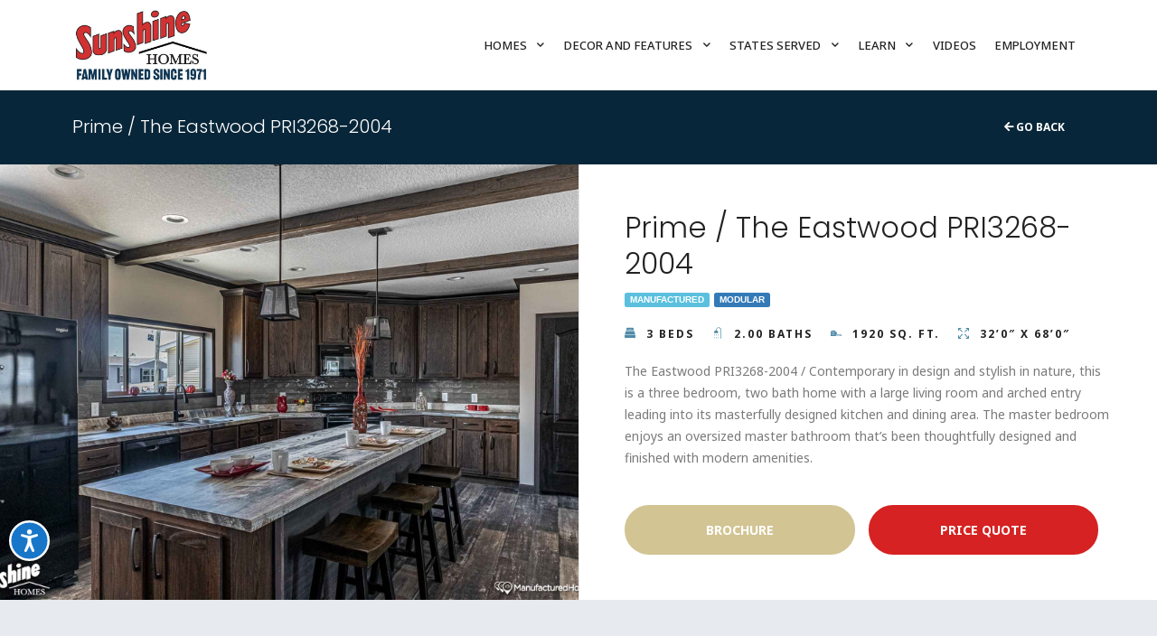

--- FILE ---
content_type: text/html; charset=UTF-8
request_url: https://www.sunshinehomes-inc.com/floor-plan-detail/224988-3882/marty-wright-home-sales/laurel-hill/prime/pri3268-2004/
body_size: 31149
content:
<!DOCTYPE html>
<html lang="en-US">
<head>
	<meta charset="UTF-8">
	<meta name="viewport" content="width=device-width, initial-scale=1.0, viewport-fit=cover" />		<meta name='robots' content='index, follow, max-image-preview:large, max-snippet:-1, max-video-preview:-1' />

	<!-- This site is optimized with the Yoast SEO Premium plugin v23.8 (Yoast SEO v23.8) - https://yoast.com/wordpress/plugins/seo/ -->
	<title>Prime The Eastwood PRI3268-2004 - Sunshine Homes</title>
	<meta name="description" content="View HD photography, take virtual 3D home tours, and get pricing on Prime The Eastwood PRI3268-2004 today!" />
	<link rel="canonical" href="https://www.sunshinehomes-inc.com/floor-plan-detail/224988-3882/marty-wright-home-sales/laurel-hill/prime/pri3268-2004/" />
	<meta property="og:locale" content="en_US" />
	<meta property="og:type" content="article" />
	<meta property="og:title" content="Floor Plan Detail" />
	<meta property="og:description" content="View HD photography, take virtual 3D home tours, and get pricing on Prime The Eastwood PRI3268-2004 today!" />
	<meta property="og:url" content="https://www.sunshinehomes-inc.com/floor-plan-detail/224988-3882/marty-wright-home-sales/laurel-hill/prime/pri3268-2004/" />
	<meta property="og:site_name" content="Sunshine Homes" />
	<meta property="article:modified_time" content="2021-04-21T22:57:29+00:00" />
	<meta property="og:image" content="https://d132mt2yijm03y.cloudfront.net/manufacturer/2459/floorplan/224988/Spartan-Summerdale-PRI3268-2004-kit-1.jpg" />
	<meta name="twitter:card" content="summary_large_image" />
	<meta name="twitter:label1" content="Est. reading time" />
	<meta name="twitter:data1" content="1 minute" />
	<script type="application/ld+json" class="yoast-schema-graph">{"@context":"https://schema.org","@graph":[{"@type":"WebPage","@id":"https://www.sunshinehomes-inc.com/floor-plan-detail/","url":"https://www.sunshinehomes-inc.com/floor-plan-detail/","name":"Floor Plan Detail - Sunshine Homes","isPartOf":{"@id":"https://www.sunshinehomes-inc.com/#website"},"primaryImageOfPage":{"@id":"https://www.sunshinehomes-inc.com/floor-plan-detail/#primaryimage"},"image":{"@id":"https://www.sunshinehomes-inc.com/floor-plan-detail/#primaryimage"},"thumbnailUrl":"https://d132mt2yijm03y.cloudfront.net/manufacturer/2939/floorplan/223727/the-grove-floor-plans.jpg","datePublished":"2019-03-19T21:23:22+00:00","dateModified":"2021-04-21T22:57:29+00:00","breadcrumb":{"@id":"https://www.sunshinehomes-inc.com/floor-plan-detail/#breadcrumb"},"inLanguage":"en-US","potentialAction":[{"@type":"ReadAction","target":["https://www.sunshinehomes-inc.com/floor-plan-detail/"]}]},{"@type":"ImageObject","inLanguage":"en-US","@id":"https://www.sunshinehomes-inc.com/floor-plan-detail/#primaryimage","url":"https://d132mt2yijm03y.cloudfront.net/manufacturer/2939/floorplan/223727/the-grove-floor-plans.jpg","contentUrl":"https://d132mt2yijm03y.cloudfront.net/manufacturer/2939/floorplan/223727/the-grove-floor-plans.jpg"},{"@type":"BreadcrumbList","@id":"https://www.sunshinehomes-inc.com/floor-plan-detail/#breadcrumb","itemListElement":[{"@type":"ListItem","position":1,"name":"Home","item":"https://www.sunshinehomes-inc.com/"},{"@type":"ListItem","position":2,"name":"Floor Plan Detail"}]},{"@type":"WebSite","@id":"https://www.sunshinehomes-inc.com/#website","url":"https://www.sunshinehomes-inc.com/","name":"Sunshine Homes","description":"Manufactured and Modular Homes Built in Red Bay, Alabama","potentialAction":[{"@type":"SearchAction","target":{"@type":"EntryPoint","urlTemplate":"https://www.sunshinehomes-inc.com/?s={search_term_string}"},"query-input":{"@type":"PropertyValueSpecification","valueRequired":true,"valueName":"search_term_string"}}],"inLanguage":"en-US"}]}</script>
	<!-- / Yoast SEO Premium plugin. -->


<link rel="alternate" type="application/rss+xml" title="Sunshine Homes &raquo; Feed" href="https://www.sunshinehomes-inc.com/feed/" />
<link rel="alternate" type="application/rss+xml" title="Sunshine Homes &raquo; Comments Feed" href="https://www.sunshinehomes-inc.com/comments/feed/" />
<script>
window._wpemojiSettings = {"baseUrl":"https:\/\/s.w.org\/images\/core\/emoji\/15.0.3\/72x72\/","ext":".png","svgUrl":"https:\/\/s.w.org\/images\/core\/emoji\/15.0.3\/svg\/","svgExt":".svg","source":{"concatemoji":"https:\/\/www.sunshinehomes-inc.com\/wp-includes\/js\/wp-emoji-release.min.js?ver=6.7"}};
/*! This file is auto-generated */
!function(i,n){var o,s,e;function c(e){try{var t={supportTests:e,timestamp:(new Date).valueOf()};sessionStorage.setItem(o,JSON.stringify(t))}catch(e){}}function p(e,t,n){e.clearRect(0,0,e.canvas.width,e.canvas.height),e.fillText(t,0,0);var t=new Uint32Array(e.getImageData(0,0,e.canvas.width,e.canvas.height).data),r=(e.clearRect(0,0,e.canvas.width,e.canvas.height),e.fillText(n,0,0),new Uint32Array(e.getImageData(0,0,e.canvas.width,e.canvas.height).data));return t.every(function(e,t){return e===r[t]})}function u(e,t,n){switch(t){case"flag":return n(e,"\ud83c\udff3\ufe0f\u200d\u26a7\ufe0f","\ud83c\udff3\ufe0f\u200b\u26a7\ufe0f")?!1:!n(e,"\ud83c\uddfa\ud83c\uddf3","\ud83c\uddfa\u200b\ud83c\uddf3")&&!n(e,"\ud83c\udff4\udb40\udc67\udb40\udc62\udb40\udc65\udb40\udc6e\udb40\udc67\udb40\udc7f","\ud83c\udff4\u200b\udb40\udc67\u200b\udb40\udc62\u200b\udb40\udc65\u200b\udb40\udc6e\u200b\udb40\udc67\u200b\udb40\udc7f");case"emoji":return!n(e,"\ud83d\udc26\u200d\u2b1b","\ud83d\udc26\u200b\u2b1b")}return!1}function f(e,t,n){var r="undefined"!=typeof WorkerGlobalScope&&self instanceof WorkerGlobalScope?new OffscreenCanvas(300,150):i.createElement("canvas"),a=r.getContext("2d",{willReadFrequently:!0}),o=(a.textBaseline="top",a.font="600 32px Arial",{});return e.forEach(function(e){o[e]=t(a,e,n)}),o}function t(e){var t=i.createElement("script");t.src=e,t.defer=!0,i.head.appendChild(t)}"undefined"!=typeof Promise&&(o="wpEmojiSettingsSupports",s=["flag","emoji"],n.supports={everything:!0,everythingExceptFlag:!0},e=new Promise(function(e){i.addEventListener("DOMContentLoaded",e,{once:!0})}),new Promise(function(t){var n=function(){try{var e=JSON.parse(sessionStorage.getItem(o));if("object"==typeof e&&"number"==typeof e.timestamp&&(new Date).valueOf()<e.timestamp+604800&&"object"==typeof e.supportTests)return e.supportTests}catch(e){}return null}();if(!n){if("undefined"!=typeof Worker&&"undefined"!=typeof OffscreenCanvas&&"undefined"!=typeof URL&&URL.createObjectURL&&"undefined"!=typeof Blob)try{var e="postMessage("+f.toString()+"("+[JSON.stringify(s),u.toString(),p.toString()].join(",")+"));",r=new Blob([e],{type:"text/javascript"}),a=new Worker(URL.createObjectURL(r),{name:"wpTestEmojiSupports"});return void(a.onmessage=function(e){c(n=e.data),a.terminate(),t(n)})}catch(e){}c(n=f(s,u,p))}t(n)}).then(function(e){for(var t in e)n.supports[t]=e[t],n.supports.everything=n.supports.everything&&n.supports[t],"flag"!==t&&(n.supports.everythingExceptFlag=n.supports.everythingExceptFlag&&n.supports[t]);n.supports.everythingExceptFlag=n.supports.everythingExceptFlag&&!n.supports.flag,n.DOMReady=!1,n.readyCallback=function(){n.DOMReady=!0}}).then(function(){return e}).then(function(){var e;n.supports.everything||(n.readyCallback(),(e=n.source||{}).concatemoji?t(e.concatemoji):e.wpemoji&&e.twemoji&&(t(e.twemoji),t(e.wpemoji)))}))}((window,document),window._wpemojiSettings);
</script>
<style id='dummy-handle-inline-css'>
section.detail-page-dynamic-image-background, .elementor-column.detail-page-dynamic-image-background { background-image: url(https://d132mt2yijm03y.cloudfront.net/manufacturer/2459/floorplan/224988/Spartan-Summerdale-PRI3268-2004-kit-1.jpg) !important; background-size: cover; background-position: center center; background-repeat: no-repeat;}
</style>
<style id='wp-emoji-styles-inline-css'>

	img.wp-smiley, img.emoji {
		display: inline !important;
		border: none !important;
		box-shadow: none !important;
		height: 1em !important;
		width: 1em !important;
		margin: 0 0.07em !important;
		vertical-align: -0.1em !important;
		background: none !important;
		padding: 0 !important;
	}
</style>
<style id='classic-theme-styles-inline-css'>
/*! This file is auto-generated */
.wp-block-button__link{color:#fff;background-color:#32373c;border-radius:9999px;box-shadow:none;text-decoration:none;padding:calc(.667em + 2px) calc(1.333em + 2px);font-size:1.125em}.wp-block-file__button{background:#32373c;color:#fff;text-decoration:none}
</style>
<style id='global-styles-inline-css'>
:root{--wp--preset--aspect-ratio--square: 1;--wp--preset--aspect-ratio--4-3: 4/3;--wp--preset--aspect-ratio--3-4: 3/4;--wp--preset--aspect-ratio--3-2: 3/2;--wp--preset--aspect-ratio--2-3: 2/3;--wp--preset--aspect-ratio--16-9: 16/9;--wp--preset--aspect-ratio--9-16: 9/16;--wp--preset--color--black: #000000;--wp--preset--color--cyan-bluish-gray: #abb8c3;--wp--preset--color--white: #fff;--wp--preset--color--pale-pink: #f78da7;--wp--preset--color--vivid-red: #cf2e2e;--wp--preset--color--luminous-vivid-orange: #ff6900;--wp--preset--color--luminous-vivid-amber: #fcb900;--wp--preset--color--light-green-cyan: #7bdcb5;--wp--preset--color--vivid-green-cyan: #00d084;--wp--preset--color--pale-cyan-blue: #8ed1fc;--wp--preset--color--vivid-cyan-blue: #0693e3;--wp--preset--color--vivid-purple: #9b51e0;--wp--preset--color--blue: #007bff;--wp--preset--color--indigo: #6610f2;--wp--preset--color--purple: #5533ff;--wp--preset--color--pink: #e83e8c;--wp--preset--color--red: #dc3545;--wp--preset--color--orange: #fd7e14;--wp--preset--color--yellow: #ffc107;--wp--preset--color--green: #28a745;--wp--preset--color--teal: #20c997;--wp--preset--color--cyan: #17a2b8;--wp--preset--color--gray: #6c757d;--wp--preset--color--gray-dark: #343a40;--wp--preset--gradient--vivid-cyan-blue-to-vivid-purple: linear-gradient(135deg,rgba(6,147,227,1) 0%,rgb(155,81,224) 100%);--wp--preset--gradient--light-green-cyan-to-vivid-green-cyan: linear-gradient(135deg,rgb(122,220,180) 0%,rgb(0,208,130) 100%);--wp--preset--gradient--luminous-vivid-amber-to-luminous-vivid-orange: linear-gradient(135deg,rgba(252,185,0,1) 0%,rgba(255,105,0,1) 100%);--wp--preset--gradient--luminous-vivid-orange-to-vivid-red: linear-gradient(135deg,rgba(255,105,0,1) 0%,rgb(207,46,46) 100%);--wp--preset--gradient--very-light-gray-to-cyan-bluish-gray: linear-gradient(135deg,rgb(238,238,238) 0%,rgb(169,184,195) 100%);--wp--preset--gradient--cool-to-warm-spectrum: linear-gradient(135deg,rgb(74,234,220) 0%,rgb(151,120,209) 20%,rgb(207,42,186) 40%,rgb(238,44,130) 60%,rgb(251,105,98) 80%,rgb(254,248,76) 100%);--wp--preset--gradient--blush-light-purple: linear-gradient(135deg,rgb(255,206,236) 0%,rgb(152,150,240) 100%);--wp--preset--gradient--blush-bordeaux: linear-gradient(135deg,rgb(254,205,165) 0%,rgb(254,45,45) 50%,rgb(107,0,62) 100%);--wp--preset--gradient--luminous-dusk: linear-gradient(135deg,rgb(255,203,112) 0%,rgb(199,81,192) 50%,rgb(65,88,208) 100%);--wp--preset--gradient--pale-ocean: linear-gradient(135deg,rgb(255,245,203) 0%,rgb(182,227,212) 50%,rgb(51,167,181) 100%);--wp--preset--gradient--electric-grass: linear-gradient(135deg,rgb(202,248,128) 0%,rgb(113,206,126) 100%);--wp--preset--gradient--midnight: linear-gradient(135deg,rgb(2,3,129) 0%,rgb(40,116,252) 100%);--wp--preset--font-size--small: 13px;--wp--preset--font-size--medium: 20px;--wp--preset--font-size--large: 36px;--wp--preset--font-size--x-large: 42px;--wp--preset--spacing--20: 0.44rem;--wp--preset--spacing--30: 0.67rem;--wp--preset--spacing--40: 1rem;--wp--preset--spacing--50: 1.5rem;--wp--preset--spacing--60: 2.25rem;--wp--preset--spacing--70: 3.38rem;--wp--preset--spacing--80: 5.06rem;--wp--preset--shadow--natural: 6px 6px 9px rgba(0, 0, 0, 0.2);--wp--preset--shadow--deep: 12px 12px 50px rgba(0, 0, 0, 0.4);--wp--preset--shadow--sharp: 6px 6px 0px rgba(0, 0, 0, 0.2);--wp--preset--shadow--outlined: 6px 6px 0px -3px rgba(255, 255, 255, 1), 6px 6px rgba(0, 0, 0, 1);--wp--preset--shadow--crisp: 6px 6px 0px rgba(0, 0, 0, 1);}:where(.is-layout-flex){gap: 0.5em;}:where(.is-layout-grid){gap: 0.5em;}body .is-layout-flex{display: flex;}.is-layout-flex{flex-wrap: wrap;align-items: center;}.is-layout-flex > :is(*, div){margin: 0;}body .is-layout-grid{display: grid;}.is-layout-grid > :is(*, div){margin: 0;}:where(.wp-block-columns.is-layout-flex){gap: 2em;}:where(.wp-block-columns.is-layout-grid){gap: 2em;}:where(.wp-block-post-template.is-layout-flex){gap: 1.25em;}:where(.wp-block-post-template.is-layout-grid){gap: 1.25em;}.has-black-color{color: var(--wp--preset--color--black) !important;}.has-cyan-bluish-gray-color{color: var(--wp--preset--color--cyan-bluish-gray) !important;}.has-white-color{color: var(--wp--preset--color--white) !important;}.has-pale-pink-color{color: var(--wp--preset--color--pale-pink) !important;}.has-vivid-red-color{color: var(--wp--preset--color--vivid-red) !important;}.has-luminous-vivid-orange-color{color: var(--wp--preset--color--luminous-vivid-orange) !important;}.has-luminous-vivid-amber-color{color: var(--wp--preset--color--luminous-vivid-amber) !important;}.has-light-green-cyan-color{color: var(--wp--preset--color--light-green-cyan) !important;}.has-vivid-green-cyan-color{color: var(--wp--preset--color--vivid-green-cyan) !important;}.has-pale-cyan-blue-color{color: var(--wp--preset--color--pale-cyan-blue) !important;}.has-vivid-cyan-blue-color{color: var(--wp--preset--color--vivid-cyan-blue) !important;}.has-vivid-purple-color{color: var(--wp--preset--color--vivid-purple) !important;}.has-black-background-color{background-color: var(--wp--preset--color--black) !important;}.has-cyan-bluish-gray-background-color{background-color: var(--wp--preset--color--cyan-bluish-gray) !important;}.has-white-background-color{background-color: var(--wp--preset--color--white) !important;}.has-pale-pink-background-color{background-color: var(--wp--preset--color--pale-pink) !important;}.has-vivid-red-background-color{background-color: var(--wp--preset--color--vivid-red) !important;}.has-luminous-vivid-orange-background-color{background-color: var(--wp--preset--color--luminous-vivid-orange) !important;}.has-luminous-vivid-amber-background-color{background-color: var(--wp--preset--color--luminous-vivid-amber) !important;}.has-light-green-cyan-background-color{background-color: var(--wp--preset--color--light-green-cyan) !important;}.has-vivid-green-cyan-background-color{background-color: var(--wp--preset--color--vivid-green-cyan) !important;}.has-pale-cyan-blue-background-color{background-color: var(--wp--preset--color--pale-cyan-blue) !important;}.has-vivid-cyan-blue-background-color{background-color: var(--wp--preset--color--vivid-cyan-blue) !important;}.has-vivid-purple-background-color{background-color: var(--wp--preset--color--vivid-purple) !important;}.has-black-border-color{border-color: var(--wp--preset--color--black) !important;}.has-cyan-bluish-gray-border-color{border-color: var(--wp--preset--color--cyan-bluish-gray) !important;}.has-white-border-color{border-color: var(--wp--preset--color--white) !important;}.has-pale-pink-border-color{border-color: var(--wp--preset--color--pale-pink) !important;}.has-vivid-red-border-color{border-color: var(--wp--preset--color--vivid-red) !important;}.has-luminous-vivid-orange-border-color{border-color: var(--wp--preset--color--luminous-vivid-orange) !important;}.has-luminous-vivid-amber-border-color{border-color: var(--wp--preset--color--luminous-vivid-amber) !important;}.has-light-green-cyan-border-color{border-color: var(--wp--preset--color--light-green-cyan) !important;}.has-vivid-green-cyan-border-color{border-color: var(--wp--preset--color--vivid-green-cyan) !important;}.has-pale-cyan-blue-border-color{border-color: var(--wp--preset--color--pale-cyan-blue) !important;}.has-vivid-cyan-blue-border-color{border-color: var(--wp--preset--color--vivid-cyan-blue) !important;}.has-vivid-purple-border-color{border-color: var(--wp--preset--color--vivid-purple) !important;}.has-vivid-cyan-blue-to-vivid-purple-gradient-background{background: var(--wp--preset--gradient--vivid-cyan-blue-to-vivid-purple) !important;}.has-light-green-cyan-to-vivid-green-cyan-gradient-background{background: var(--wp--preset--gradient--light-green-cyan-to-vivid-green-cyan) !important;}.has-luminous-vivid-amber-to-luminous-vivid-orange-gradient-background{background: var(--wp--preset--gradient--luminous-vivid-amber-to-luminous-vivid-orange) !important;}.has-luminous-vivid-orange-to-vivid-red-gradient-background{background: var(--wp--preset--gradient--luminous-vivid-orange-to-vivid-red) !important;}.has-very-light-gray-to-cyan-bluish-gray-gradient-background{background: var(--wp--preset--gradient--very-light-gray-to-cyan-bluish-gray) !important;}.has-cool-to-warm-spectrum-gradient-background{background: var(--wp--preset--gradient--cool-to-warm-spectrum) !important;}.has-blush-light-purple-gradient-background{background: var(--wp--preset--gradient--blush-light-purple) !important;}.has-blush-bordeaux-gradient-background{background: var(--wp--preset--gradient--blush-bordeaux) !important;}.has-luminous-dusk-gradient-background{background: var(--wp--preset--gradient--luminous-dusk) !important;}.has-pale-ocean-gradient-background{background: var(--wp--preset--gradient--pale-ocean) !important;}.has-electric-grass-gradient-background{background: var(--wp--preset--gradient--electric-grass) !important;}.has-midnight-gradient-background{background: var(--wp--preset--gradient--midnight) !important;}.has-small-font-size{font-size: var(--wp--preset--font-size--small) !important;}.has-medium-font-size{font-size: var(--wp--preset--font-size--medium) !important;}.has-large-font-size{font-size: var(--wp--preset--font-size--large) !important;}.has-x-large-font-size{font-size: var(--wp--preset--font-size--x-large) !important;}
:where(.wp-block-post-template.is-layout-flex){gap: 1.25em;}:where(.wp-block-post-template.is-layout-grid){gap: 1.25em;}
:where(.wp-block-columns.is-layout-flex){gap: 2em;}:where(.wp-block-columns.is-layout-grid){gap: 2em;}
:root :where(.wp-block-pullquote){font-size: 1.5em;line-height: 1.6;}
</style>
<link rel='stylesheet' id='mfh-styles-css' href='https://www.sunshinehomes-inc.com/wp-content/plugins//mfh/css/mfh-api.css?ver=6.7' media='all' />
<link rel='stylesheet' id='animate-css-css' href='https://www.sunshinehomes-inc.com/wp-content/plugins//mfh/css/animate.css?ver=6.7' media='all' />
<link rel='stylesheet' id='mfh-icons-css' href='https://www.sunshinehomes-inc.com/wp-content/plugins//mfh/css/mfh-icons.css?ver=6.7' media='all' />
<link rel='stylesheet' id='elementor-mfh-icons-css' href='https://www.sunshinehomes-inc.com/wp-content/plugins//mfh/css/elementor-mfh-icon-font.css?ver=6.7' media='all' />
<link rel='stylesheet' id='typeahead-styles-css' href='https://www.sunshinehomes-inc.com/wp-content/plugins//mfh/css/typeaheadjs.css?ver=6.7' media='all' />
<link rel='stylesheet' id='fancybox-css-css' href='https://www.sunshinehomes-inc.com/wp-content/plugins//mfh/css/jquery.fancybox.min.css?ver=6.7' media='all' />
<link rel='stylesheet' id='understrap-styles-css' href='https://www.sunshinehomes-inc.com/wp-content/themes/understrap/css/theme-bootstrap4.min.css?ver=1.2.4.1718210368' media='all' />
<link rel='stylesheet' id='elementor-frontend-css' href='https://www.sunshinehomes-inc.com/wp-content/plugins/elementor/assets/css/frontend.min.css?ver=3.25.7' media='all' />
<style id='elementor-frontend-inline-css'>
.elementor-kit-1605{--e-global-color-primary:#6EC1E4;--e-global-color-secondary:#54595F;--e-global-color-text:#7A7A7A;--e-global-color-accent:#61CE70;--e-global-color-6e88265:#082639;--e-global-color-6ef4d68:#d2c493;--e-global-color-394cc33:#508aa8;--e-global-color-9c71a75:#D62222;--e-global-typography-primary-font-family:"Poppins";--e-global-typography-primary-font-weight:300;--e-global-typography-secondary-font-family:"Noto Sans";--e-global-typography-secondary-font-weight:600;--e-global-typography-text-font-family:"Noto Sans";--e-global-typography-text-font-weight:400;--e-global-typography-accent-font-family:"Roboto";--e-global-typography-accent-font-weight:500;}.elementor-kit-1605 e-page-transition{background-color:#FFBC7D;}.elementor-section.elementor-section-boxed > .elementor-container{max-width:1140px;}.e-con{--container-max-width:1140px;}.elementor-widget:not(:last-child){margin-block-end:20px;}.elementor-element{--widgets-spacing:20px 20px;}{}h1.entry-title{display:var(--page-title-display);}@media(max-width:1024px){.elementor-section.elementor-section-boxed > .elementor-container{max-width:1024px;}.e-con{--container-max-width:1024px;}}@media(max-width:767px){.elementor-section.elementor-section-boxed > .elementor-container{max-width:767px;}.e-con{--container-max-width:767px;}}
.elementor-455 .elementor-element.elementor-element-34de57f > .elementor-container > .elementor-column > .elementor-widget-wrap{align-content:center;align-items:center;}.elementor-455 .elementor-element.elementor-element-34de57f:not(.elementor-motion-effects-element-type-background), .elementor-455 .elementor-element.elementor-element-34de57f > .elementor-motion-effects-container > .elementor-motion-effects-layer{background-color:#082639;}.elementor-455 .elementor-element.elementor-element-34de57f{transition:background 0.3s, border 0.3s, border-radius 0.3s, box-shadow 0.3s;padding:10px 20px 10px 20px;}.elementor-455 .elementor-element.elementor-element-34de57f > .elementor-background-overlay{transition:background 0.3s, border-radius 0.3s, opacity 0.3s;}.elementor-widget-heading .elementor-heading-title{color:var( --e-global-color-primary );font-family:var( --e-global-typography-primary-font-family ), Sans-serif;font-weight:var( --e-global-typography-primary-font-weight );}.elementor-455 .elementor-element.elementor-element-75ef8c2f .elementor-heading-title{color:#ffffff;font-size:20px;line-height:1.25em;}.elementor-widget-button .elementor-button{background-color:var( --e-global-color-accent );font-family:var( --e-global-typography-accent-font-family ), Sans-serif;font-weight:var( --e-global-typography-accent-font-weight );}.elementor-455 .elementor-element.elementor-element-623ef9a .elementor-button{background-color:rgba(34,34,34,0);font-family:"Noto Sans", Sans-serif;font-size:12px;font-weight:700;text-transform:uppercase;line-height:1.5em;fill:#ffffff;color:#ffffff;border-radius:50px 50px 50px 50px;}.elementor-455 .elementor-element.elementor-element-623ef9a .elementor-button:hover, .elementor-455 .elementor-element.elementor-element-623ef9a .elementor-button:focus{background-color:rgba(214,34,34,0);}.elementor-455 .elementor-element.elementor-element-8e56417 > .elementor-container > .elementor-column > .elementor-widget-wrap{align-content:center;align-items:center;}.elementor-455 .elementor-element.elementor-element-8e56417{padding:0px 0px 0px 0px;}.elementor-455 .elementor-element.elementor-element-721697e{--spacer-size:10px;}.elementor-455 .elementor-element.elementor-element-cb5e3c1:not(.elementor-motion-effects-element-type-background) > .elementor-widget-wrap, .elementor-455 .elementor-element.elementor-element-cb5e3c1 > .elementor-widget-wrap > .elementor-motion-effects-container > .elementor-motion-effects-layer{background-color:#ffffff;}.elementor-455 .elementor-element.elementor-element-cb5e3c1 > .elementor-element-populated{border-style:solid;border-width:0px 0px 0px 1px;border-color:#e5e5e5;transition:background 0.3s, border 0.3s, border-radius 0.3s, box-shadow 0.3s;padding:50px 50px 50px 50px;}.elementor-455 .elementor-element.elementor-element-cb5e3c1 > .elementor-element-populated > .elementor-background-overlay{transition:background 0.3s, border-radius 0.3s, opacity 0.3s;}.elementor-455 .elementor-element.elementor-element-1452805 > .elementor-widget-container{margin:0px 0px -15px 0px;}.elementor-455 .elementor-element.elementor-element-1452805 .elementor-heading-title{color:#222222;line-height:1.25em;}.elementor-widget-text-editor{color:var( --e-global-color-text );font-family:var( --e-global-typography-text-font-family ), Sans-serif;font-weight:var( --e-global-typography-text-font-weight );}.elementor-widget-text-editor.elementor-drop-cap-view-stacked .elementor-drop-cap{background-color:var( --e-global-color-primary );}.elementor-widget-text-editor.elementor-drop-cap-view-framed .elementor-drop-cap, .elementor-widget-text-editor.elementor-drop-cap-view-default .elementor-drop-cap{color:var( --e-global-color-primary );border-color:var( --e-global-color-primary );}.elementor-455 .elementor-element.elementor-element-7205746 > .elementor-widget-container{margin:0px 0px -20px 0px;}.elementor-455 .elementor-element.elementor-element-89b1bb8 > .elementor-widget-container{margin:0px 0px 20px 0px;}.elementor-455 .elementor-element.elementor-element-89b1bb8{font-size:14px;line-height:1.75em;}.elementor-widget-floorplan_brochure_button .elementor-button{background-color:var( --e-global-color-accent );font-family:var( --e-global-typography-accent-font-family ), Sans-serif;font-weight:var( --e-global-typography-accent-font-weight );}.elementor-455 .elementor-element.elementor-element-8f8412d .elementor-button{background-color:#d2c493;font-family:"Noto Sans", Sans-serif;font-size:14px;font-weight:700;text-transform:uppercase;line-height:1.5em;border-style:solid;border-width:2px 2px 2px 2px;border-color:#d2c493;border-radius:50px 50px 50px 50px;}.elementor-455 .elementor-element.elementor-element-8f8412d .elementor-button:hover, .elementor-455 .elementor-element.elementor-element-8f8412d .elementor-button:focus{background-color:rgba(214,34,34,0);color:#d2c493;}.elementor-455 .elementor-element.elementor-element-8f8412d{width:var( --container-widget-width, 50% );max-width:50%;--container-widget-width:50%;--container-widget-flex-grow:0;}.elementor-455 .elementor-element.elementor-element-8f8412d > .elementor-widget-container{margin:0px 15px 0px 0px;}.elementor-455 .elementor-element.elementor-element-8f8412d .elementor-button:hover svg, .elementor-455 .elementor-element.elementor-element-8f8412d .elementor-button:focus svg{fill:#d2c493;}.elementor-widget-price_quote_button .elementor-button{background-color:var( --e-global-color-accent );font-family:var( --e-global-typography-accent-font-family ), Sans-serif;font-weight:var( --e-global-typography-accent-font-weight );}.elementor-455 .elementor-element.elementor-element-1a17144 .elementor-button{background-color:#d62222;font-family:"Noto Sans", Sans-serif;font-size:14px;font-weight:700;text-transform:uppercase;line-height:1.5em;border-style:solid;border-width:2px 2px 2px 2px;border-color:#d62222;border-radius:50px 50px 50px 50px;}.elementor-455 .elementor-element.elementor-element-1a17144 .elementor-button:hover, .elementor-455 .elementor-element.elementor-element-1a17144 .elementor-button:focus{background-color:rgba(214,34,34,0);color:#d62222;}.elementor-455 .elementor-element.elementor-element-1a17144{width:var( --container-widget-width, 50% );max-width:50%;--container-widget-width:50%;--container-widget-flex-grow:0;}.elementor-455 .elementor-element.elementor-element-1a17144 > .elementor-widget-container{margin:0px 15px 0px 0px;}.elementor-455 .elementor-element.elementor-element-1a17144 .elementor-button:hover svg, .elementor-455 .elementor-element.elementor-element-1a17144 .elementor-button:focus svg{fill:#d62222;}.elementor-455 .elementor-element.elementor-element-1e12d4e:not(.elementor-motion-effects-element-type-background), .elementor-455 .elementor-element.elementor-element-1e12d4e > .elementor-motion-effects-container > .elementor-motion-effects-layer{background-color:#e7eaef;}.elementor-455 .elementor-element.elementor-element-1e12d4e{transition:background 0.3s, border 0.3s, border-radius 0.3s, box-shadow 0.3s;padding:50px 20px 50px 20px;}.elementor-455 .elementor-element.elementor-element-1e12d4e > .elementor-background-overlay{transition:background 0.3s, border-radius 0.3s, opacity 0.3s;}.elementor-455 .elementor-element.elementor-element-457ea46 > .elementor-widget-container{margin:0px 0px 0px 0px;}.elementor-455 .elementor-element.elementor-element-457ea46 .elementor-heading-title{color:#222222;line-height:1.25em;}.elementor-455 .elementor-element.elementor-element-911c465{--spacer-size:25px;}.elementor-455 .elementor-element.elementor-element-69dbc77 > .elementor-widget-container{margin:0px 0px 0px 0px;}.elementor-455 .elementor-element.elementor-element-69dbc77 .elementor-heading-title{color:#222222;line-height:1.25em;}.elementor-widget-floorplan_image .widget-image-caption{color:var( --e-global-color-text );font-family:var( --e-global-typography-text-font-family ), Sans-serif;font-weight:var( --e-global-typography-text-font-weight );}.elementor-455 .elementor-element.elementor-element-a2f41fc{text-align:center;}.elementor-455 .elementor-element.elementor-element-a269e02{--spacer-size:25px;}.elementor-455 .elementor-element.elementor-element-d5752a9 > .elementor-widget-container{margin:0px 0px 0px 0px;}.elementor-455 .elementor-element.elementor-element-d5752a9 .elementor-heading-title{color:#222222;line-height:1.25em;}.elementor-455 .elementor-element.elementor-element-4a0195a{--spacer-size:25px;}.elementor-455 .elementor-element.elementor-element-b40ee92 > .elementor-widget-container{margin:0px 0px 0px 0px;}.elementor-455 .elementor-element.elementor-element-b40ee92 .elementor-heading-title{color:#222222;line-height:1.25em;}.elementor-widget-floorplan_videos .gallery-item .gallery-caption{font-family:var( --e-global-typography-accent-font-family ), Sans-serif;font-weight:var( --e-global-typography-accent-font-weight );}.elementor-455 .elementor-element.elementor-element-01b595b .gallery-item{padding:0 15px 15px 0;}.elementor-455 .elementor-element.elementor-element-01b595b .gallery{margin:0 -15px -15px 0;}.elementor-455 .elementor-element.elementor-element-01b595b .gallery-item .gallery-caption{display:none;}.elementor-455 .elementor-element.elementor-element-8731a79{--spacer-size:25px;}.elementor-455 .elementor-element.elementor-element-3f6cf37 > .elementor-widget-container{margin:0px 0px 0px 0px;}.elementor-455 .elementor-element.elementor-element-3f6cf37 .elementor-heading-title{color:#222222;line-height:1.25em;}.elementor-widget-floorplan_gallery .gallery-item .gallery-caption{font-family:var( --e-global-typography-accent-font-family ), Sans-serif;font-weight:var( --e-global-typography-accent-font-weight );}.elementor-455 .elementor-element.elementor-element-d33aa7d .gallery-item{padding:0 15px 15px 0;}.elementor-455 .elementor-element.elementor-element-d33aa7d .gallery{margin:0 -15px -15px 0;}.elementor-455 .elementor-element.elementor-element-d33aa7d .gallery-item .gallery-caption{display:none;}.elementor-455 .elementor-element.elementor-element-4241a9c3:not(.elementor-motion-effects-element-type-background), .elementor-455 .elementor-element.elementor-element-4241a9c3 > .elementor-motion-effects-container > .elementor-motion-effects-layer{background-color:#e7eaef;}.elementor-455 .elementor-element.elementor-element-4241a9c3{transition:background 0.3s, border 0.3s, border-radius 0.3s, box-shadow 0.3s;margin-top:0px;margin-bottom:0px;padding:0px 20px 50px 20px;}.elementor-455 .elementor-element.elementor-element-4241a9c3 > .elementor-background-overlay{transition:background 0.3s, border-radius 0.3s, opacity 0.3s;}.elementor-455 .elementor-element.elementor-element-18cdb5f > .elementor-container > .elementor-column > .elementor-widget-wrap{align-content:center;align-items:center;}.elementor-455 .elementor-element.elementor-element-18cdb5f{border-style:solid;border-width:1px 0px 0px 0px;border-color:#cecece;transition:background 0.3s, border 0.3s, border-radius 0.3s, box-shadow 0.3s;padding:20px 0px 0px 0px;}.elementor-455 .elementor-element.elementor-element-18cdb5f > .elementor-background-overlay{transition:background 0.3s, border-radius 0.3s, opacity 0.3s;}.elementor-widget-icon.elementor-view-stacked .elementor-icon{background-color:var( --e-global-color-primary );}.elementor-widget-icon.elementor-view-framed .elementor-icon, .elementor-widget-icon.elementor-view-default .elementor-icon{color:var( --e-global-color-primary );border-color:var( --e-global-color-primary );}.elementor-widget-icon.elementor-view-framed .elementor-icon, .elementor-widget-icon.elementor-view-default .elementor-icon svg{fill:var( --e-global-color-primary );}.elementor-455 .elementor-element.elementor-element-316a04e2 .elementor-icon-wrapper{text-align:center;}.elementor-455 .elementor-element.elementor-element-316a04e2.elementor-view-stacked .elementor-icon{background-color:#d2c493;}.elementor-455 .elementor-element.elementor-element-316a04e2.elementor-view-framed .elementor-icon, .elementor-455 .elementor-element.elementor-element-316a04e2.elementor-view-default .elementor-icon{color:#d2c493;border-color:#d2c493;}.elementor-455 .elementor-element.elementor-element-316a04e2.elementor-view-framed .elementor-icon, .elementor-455 .elementor-element.elementor-element-316a04e2.elementor-view-default .elementor-icon svg{fill:#d2c493;}.elementor-455 .elementor-element.elementor-element-316a04e2 .elementor-icon{font-size:30px;}.elementor-455 .elementor-element.elementor-element-316a04e2 .elementor-icon svg{height:30px;}.elementor-widget-global{color:var( --e-global-color-text );font-family:var( --e-global-typography-text-font-family ), Sans-serif;font-weight:var( --e-global-typography-text-font-weight );}.elementor-widget-global.elementor-drop-cap-view-stacked .elementor-drop-cap{background-color:var( --e-global-color-primary );}.elementor-widget-global.elementor-drop-cap-view-framed .elementor-drop-cap, .elementor-widget-global.elementor-drop-cap-view-default .elementor-drop-cap{color:var( --e-global-color-primary );border-color:var( --e-global-color-primary );}.elementor-455 .elementor-element.elementor-global-238{font-size:12px;line-height:1.75em;}@media(min-width:768px){.elementor-455 .elementor-element.elementor-element-1d4e2f60{width:10%;}.elementor-455 .elementor-element.elementor-element-1fe1c1f7{width:90%;}}@media(max-width:1024px) and (min-width:768px){.elementor-455 .elementor-element.elementor-element-cb5e3c1{width:100%;}}@media(max-width:1024px){.elementor-455 .elementor-element.elementor-element-1452805{text-align:center;}.elementor-455 .elementor-element.elementor-element-bb79636{text-align:center;}.elementor-455 .elementor-element.elementor-element-7205746{text-align:center;}.elementor-455 .elementor-element.elementor-element-89b1bb8{text-align:center;}}@media(max-width:767px){.elementor-455 .elementor-element.elementor-element-75ef8c2f{text-align:center;}.elementor-455 .elementor-element.elementor-element-1452805{text-align:center;}.elementor-455 .elementor-element.elementor-element-8f8412d{width:100%;max-width:100%;}.elementor-455 .elementor-element.elementor-element-8f8412d > .elementor-widget-container{margin:0px 0px 15px 0px;}.elementor-455 .elementor-element.elementor-element-1a17144{width:100%;max-width:100%;}.elementor-455 .elementor-element.elementor-element-1a17144 > .elementor-widget-container{margin:0px 0px 0px 0px;}.elementor-455 .elementor-element.elementor-element-457ea46{text-align:center;}.elementor-455 .elementor-element.elementor-element-69dbc77{text-align:center;}.elementor-455 .elementor-element.elementor-element-d5752a9{text-align:center;}.elementor-455 .elementor-element.elementor-element-b40ee92{text-align:center;}.elementor-455 .elementor-element.elementor-element-3f6cf37{text-align:center;}.elementor-455 .elementor-element.elementor-global-238{text-align:center;}}/* Start custom CSS for section, class: .elementor-element-8e56417 */@media (max-width:1024px){
    .image-column{
        display:none;
    }
    section.detail-page-dynamic-image-background{
        background-image:none !important;
    }
}/* End custom CSS */
.elementor-127 .elementor-element.elementor-element-42402e9f > .elementor-container > .elementor-column > .elementor-widget-wrap{align-content:center;align-items:center;}.elementor-127 .elementor-element.elementor-element-42402e9f:not(.elementor-motion-effects-element-type-background), .elementor-127 .elementor-element.elementor-element-42402e9f > .elementor-motion-effects-container > .elementor-motion-effects-layer{background-color:#ffffff;}.elementor-127 .elementor-element.elementor-element-42402e9f{transition:background 0.3s, border 0.3s, border-radius 0.3s, box-shadow 0.3s;padding:0px 0px 0px 0px;z-index:9999;}.elementor-127 .elementor-element.elementor-element-42402e9f > .elementor-background-overlay{transition:background 0.3s, border-radius 0.3s, opacity 0.3s;}.elementor-bc-flex-widget .elementor-127 .elementor-element.elementor-element-9fcd174.elementor-column .elementor-widget-wrap{align-items:center;}.elementor-127 .elementor-element.elementor-element-9fcd174.elementor-column.elementor-element[data-element_type="column"] > .elementor-widget-wrap.elementor-element-populated{align-content:center;align-items:center;}.elementor-127 .elementor-element.elementor-element-9fcd174 > .elementor-widget-wrap > .elementor-widget:not(.elementor-widget__width-auto):not(.elementor-widget__width-initial):not(:last-child):not(.elementor-absolute){margin-bottom:0px;}.elementor-widget-image .widget-image-caption{color:var( --e-global-color-text );font-family:var( --e-global-typography-text-font-family ), Sans-serif;font-weight:var( --e-global-typography-text-font-weight );}.elementor-127 .elementor-element.elementor-element-125162be > .elementor-widget-container{margin:0px 0px 0px 0px;padding:0px 0px 0px 0px;}.elementor-127 .elementor-element.elementor-element-125162be{text-align:left;}.elementor-widget-nav-menu .elementor-nav-menu .elementor-item{font-family:var( --e-global-typography-primary-font-family ), Sans-serif;font-weight:var( --e-global-typography-primary-font-weight );}.elementor-widget-nav-menu .elementor-nav-menu--main .elementor-item{color:var( --e-global-color-text );fill:var( --e-global-color-text );}.elementor-widget-nav-menu .elementor-nav-menu--main .elementor-item:hover,
					.elementor-widget-nav-menu .elementor-nav-menu--main .elementor-item.elementor-item-active,
					.elementor-widget-nav-menu .elementor-nav-menu--main .elementor-item.highlighted,
					.elementor-widget-nav-menu .elementor-nav-menu--main .elementor-item:focus{color:var( --e-global-color-accent );fill:var( --e-global-color-accent );}.elementor-widget-nav-menu .elementor-nav-menu--main:not(.e--pointer-framed) .elementor-item:before,
					.elementor-widget-nav-menu .elementor-nav-menu--main:not(.e--pointer-framed) .elementor-item:after{background-color:var( --e-global-color-accent );}.elementor-widget-nav-menu .e--pointer-framed .elementor-item:before,
					.elementor-widget-nav-menu .e--pointer-framed .elementor-item:after{border-color:var( --e-global-color-accent );}.elementor-widget-nav-menu{--e-nav-menu-divider-color:var( --e-global-color-text );}.elementor-widget-nav-menu .elementor-nav-menu--dropdown .elementor-item, .elementor-widget-nav-menu .elementor-nav-menu--dropdown  .elementor-sub-item{font-family:var( --e-global-typography-accent-font-family ), Sans-serif;font-weight:var( --e-global-typography-accent-font-weight );}.elementor-127 .elementor-element.elementor-element-38d063e8 .elementor-menu-toggle{margin-left:auto;background-color:rgba(255,255,255,0);}.elementor-127 .elementor-element.elementor-element-38d063e8 .elementor-nav-menu .elementor-item{font-family:"Noto Sans", Sans-serif;font-size:13px;font-weight:500;text-transform:uppercase;}.elementor-127 .elementor-element.elementor-element-38d063e8 .elementor-nav-menu--main .elementor-item{color:#222222;fill:#222222;padding-left:10px;padding-right:10px;}.elementor-127 .elementor-element.elementor-element-38d063e8 .elementor-nav-menu--main .elementor-item:hover,
					.elementor-127 .elementor-element.elementor-element-38d063e8 .elementor-nav-menu--main .elementor-item.elementor-item-active,
					.elementor-127 .elementor-element.elementor-element-38d063e8 .elementor-nav-menu--main .elementor-item.highlighted,
					.elementor-127 .elementor-element.elementor-element-38d063e8 .elementor-nav-menu--main .elementor-item:focus{color:#d62222;fill:#d62222;}.elementor-127 .elementor-element.elementor-element-38d063e8 .elementor-nav-menu--main .elementor-item.elementor-item-active{color:#d62222;}.elementor-127 .elementor-element.elementor-element-38d063e8 .elementor-nav-menu--dropdown a, .elementor-127 .elementor-element.elementor-element-38d063e8 .elementor-menu-toggle{color:#222222;}.elementor-127 .elementor-element.elementor-element-38d063e8 .elementor-nav-menu--dropdown a:hover,
					.elementor-127 .elementor-element.elementor-element-38d063e8 .elementor-nav-menu--dropdown a.elementor-item-active,
					.elementor-127 .elementor-element.elementor-element-38d063e8 .elementor-nav-menu--dropdown a.highlighted,
					.elementor-127 .elementor-element.elementor-element-38d063e8 .elementor-menu-toggle:hover{color:#222222;}.elementor-127 .elementor-element.elementor-element-38d063e8 .elementor-nav-menu--dropdown a:hover,
					.elementor-127 .elementor-element.elementor-element-38d063e8 .elementor-nav-menu--dropdown a.elementor-item-active,
					.elementor-127 .elementor-element.elementor-element-38d063e8 .elementor-nav-menu--dropdown a.highlighted{background-color:#e7eaef;}.elementor-127 .elementor-element.elementor-element-38d063e8 .elementor-nav-menu--dropdown a.elementor-item-active{color:#ffffff;background-color:#d62222;}.elementor-127 .elementor-element.elementor-element-38d063e8 .elementor-nav-menu--dropdown .elementor-item, .elementor-127 .elementor-element.elementor-element-38d063e8 .elementor-nav-menu--dropdown  .elementor-sub-item{font-family:"Noto Sans", Sans-serif;text-transform:none;}.elementor-127 .elementor-element.elementor-element-38d063e8 .elementor-nav-menu--dropdown{border-style:solid;border-width:3px 0px 0px 0px;border-color:#d62222;}.elementor-127 .elementor-element.elementor-element-38d063e8 .elementor-nav-menu--main .elementor-nav-menu--dropdown, .elementor-127 .elementor-element.elementor-element-38d063e8 .elementor-nav-menu__container.elementor-nav-menu--dropdown{box-shadow:0px 3px 10px 0px rgba(0,0,0,0.1);}.elementor-127 .elementor-element.elementor-element-38d063e8 .elementor-nav-menu--main > .elementor-nav-menu > li > .elementor-nav-menu--dropdown, .elementor-127 .elementor-element.elementor-element-38d063e8 .elementor-nav-menu__container.elementor-nav-menu--dropdown{margin-top:25px !important;}.elementor-127 .elementor-element.elementor-element-38d063e8 div.elementor-menu-toggle{color:#222222;}.elementor-127 .elementor-element.elementor-element-38d063e8 div.elementor-menu-toggle svg{fill:#222222;}.elementor-127 .elementor-element.elementor-element-38d063e8 div.elementor-menu-toggle:hover{color:#d62222;}.elementor-127 .elementor-element.elementor-element-38d063e8 div.elementor-menu-toggle:hover svg{fill:#d62222;}.elementor-theme-builder-content-area{height:400px;}.elementor-location-header:before, .elementor-location-footer:before{content:"";display:table;clear:both;}@media(max-width:1024px){.elementor-127 .elementor-element.elementor-element-42402e9f{padding:0px 0px 0px 0px;}.elementor-127 .elementor-element.elementor-element-38d063e8 .elementor-nav-menu .elementor-item{font-size:12px;}.elementor-127 .elementor-element.elementor-element-38d063e8 .elementor-nav-menu--main .elementor-item{padding-left:10px;padding-right:10px;}.elementor-127 .elementor-element.elementor-element-38d063e8 .elementor-nav-menu--main > .elementor-nav-menu > li > .elementor-nav-menu--dropdown, .elementor-127 .elementor-element.elementor-element-38d063e8 .elementor-nav-menu__container.elementor-nav-menu--dropdown{margin-top:35px !important;}}@media(max-width:767px){.elementor-127 .elementor-element.elementor-element-42402e9f{padding:0px 0px 0px 0px;}.elementor-127 .elementor-element.elementor-element-9fcd174{width:80%;}.elementor-127 .elementor-element.elementor-element-63a23a10{width:20%;}.elementor-127 .elementor-element.elementor-element-38d063e8 .elementor-nav-menu--main > .elementor-nav-menu > li > .elementor-nav-menu--dropdown, .elementor-127 .elementor-element.elementor-element-38d063e8 .elementor-nav-menu__container.elementor-nav-menu--dropdown{margin-top:23px !important;}}@media(min-width:768px){.elementor-127 .elementor-element.elementor-element-9fcd174{width:20%;}.elementor-127 .elementor-element.elementor-element-63a23a10{width:80%;}}@media(max-width:1024px) and (min-width:768px){.elementor-127 .elementor-element.elementor-element-9fcd174{width:20%;}.elementor-127 .elementor-element.elementor-element-63a23a10{width:80%;}}/* Start custom CSS for section, class: .elementor-element-42402e9f */.header-logo img{
    width:auto;
    max-height:80px;
    transition:all 0.2s;
}

.elementor-menu-toggle{
    transition:all 0.3s;
}


.elementor-sticky--effects .header-logo img{
    max-height:40px;
    width:auto;
}


header.elementor-sticky--effcts .elementor-row, header.elementor-sticky--effects .elementor-row a{
    max-height:40px;
}

.elementor-sticky--effects .elementor-nav-menu--main{
    font-size:12px !important;
}

header.elementor-sticky--effects .elementor-widget-nav-menu .elementor-widget-container > nav.elementor-nav-menu--main ul.elementor-nav-menu > li.menu-item-has-children ul.elementor-nav-menu--dropdown{
	margin-top:8px !important;
}


@media (max-width:767px){
    /*
    .elementor-nav-menu ul.sub-menu{
        display:block;
    }
    */
    .elementor-nav-menu--dropdown{
        border-style:none !important;
    }
    .elementor-nav-menu{
        border-top:1px solid #e5e5e5;
    }
    
}


    .elementor-nav-menu ul.sub-menu li a{
        font-size:1em !important;
        font-weight:normal;
    }


.elementor-sticky--effects .elementor-nav-menu ul.sub-menu li a{
    font-size:0.85em;
}

@media (min-width:768px){
    ul.elementor-nav-menu--dropdown a, ul.elementor-nav-menu--dropdown a:focus, ul.elementor-nav-menu--dropdown a:hover{
        border-left:none !important;
    }
}/* End custom CSS */
/* Start custom CSS for section, class: .elementor-element-625f1a2 */.elementor-127 .elementor-element.elementor-element-625f1a2{
    display:none;
}/* End custom CSS */
.elementor-178 .elementor-element.elementor-element-7c3316a4 > .elementor-container > .elementor-column > .elementor-widget-wrap{align-content:center;align-items:center;}.elementor-178 .elementor-element.elementor-element-7c3316a4 > .elementor-container{text-align:right;}.elementor-178 .elementor-element.elementor-element-7c3316a4{padding:0px 010px 10px 0px;}.elementor-178 .elementor-element.elementor-element-44372a0a > .elementor-element-populated{text-align:right;}.elementor-178 .elementor-element.elementor-element-26b70294 > .elementor-container > .elementor-column > .elementor-widget-wrap{align-content:center;align-items:center;}.elementor-178 .elementor-element.elementor-element-26b70294{margin-top:0px;margin-bottom:0px;padding:020px 0px 020px 0px;}.elementor-widget-nav-menu .elementor-nav-menu .elementor-item{font-family:var( --e-global-typography-primary-font-family ), Sans-serif;font-weight:var( --e-global-typography-primary-font-weight );}.elementor-widget-nav-menu .elementor-nav-menu--main .elementor-item{color:var( --e-global-color-text );fill:var( --e-global-color-text );}.elementor-widget-nav-menu .elementor-nav-menu--main .elementor-item:hover,
					.elementor-widget-nav-menu .elementor-nav-menu--main .elementor-item.elementor-item-active,
					.elementor-widget-nav-menu .elementor-nav-menu--main .elementor-item.highlighted,
					.elementor-widget-nav-menu .elementor-nav-menu--main .elementor-item:focus{color:var( --e-global-color-accent );fill:var( --e-global-color-accent );}.elementor-widget-nav-menu .elementor-nav-menu--main:not(.e--pointer-framed) .elementor-item:before,
					.elementor-widget-nav-menu .elementor-nav-menu--main:not(.e--pointer-framed) .elementor-item:after{background-color:var( --e-global-color-accent );}.elementor-widget-nav-menu .e--pointer-framed .elementor-item:before,
					.elementor-widget-nav-menu .e--pointer-framed .elementor-item:after{border-color:var( --e-global-color-accent );}.elementor-widget-nav-menu{--e-nav-menu-divider-color:var( --e-global-color-text );}.elementor-widget-nav-menu .elementor-nav-menu--dropdown .elementor-item, .elementor-widget-nav-menu .elementor-nav-menu--dropdown  .elementor-sub-item{font-family:var( --e-global-typography-accent-font-family ), Sans-serif;font-weight:var( --e-global-typography-accent-font-weight );}.elementor-178 .elementor-element.elementor-element-d14b6d0 .elementor-nav-menu .elementor-item{font-family:"Noto Sans", Sans-serif;font-size:14px;text-transform:uppercase;}.elementor-178 .elementor-element.elementor-element-d14b6d0 .elementor-nav-menu--main .elementor-item:hover,
					.elementor-178 .elementor-element.elementor-element-d14b6d0 .elementor-nav-menu--main .elementor-item.elementor-item-active,
					.elementor-178 .elementor-element.elementor-element-d14b6d0 .elementor-nav-menu--main .elementor-item.highlighted,
					.elementor-178 .elementor-element.elementor-element-d14b6d0 .elementor-nav-menu--main .elementor-item:focus{color:#d62222;fill:#d62222;}.elementor-178 .elementor-element.elementor-element-d14b6d0 .elementor-nav-menu--main .elementor-item.elementor-item-active{color:#d62222;}.elementor-178 .elementor-element.elementor-element-d14b6d0 .elementor-nav-menu--main .elementor-item{padding-top:10px;padding-bottom:10px;}.elementor-widget-image .widget-image-caption{color:var( --e-global-color-text );font-family:var( --e-global-typography-text-font-family ), Sans-serif;font-weight:var( --e-global-typography-text-font-weight );}.elementor-178 .elementor-element.elementor-element-34d001c1{text-align:center;}.elementor-178 .elementor-element.elementor-element-34d001c1 img{width:200px;}.elementor-widget-heading .elementor-heading-title{color:var( --e-global-color-primary );font-family:var( --e-global-typography-primary-font-family ), Sans-serif;font-weight:var( --e-global-typography-primary-font-weight );}.elementor-178 .elementor-element.elementor-element-2b0c4699{text-align:center;}.elementor-178 .elementor-element.elementor-element-2b0c4699 .elementor-heading-title{color:#222222;font-weight:400;line-height:1.5em;}.elementor-widget-text-editor{color:var( --e-global-color-text );font-family:var( --e-global-typography-text-font-family ), Sans-serif;font-weight:var( --e-global-typography-text-font-weight );}.elementor-widget-text-editor.elementor-drop-cap-view-stacked .elementor-drop-cap{background-color:var( --e-global-color-primary );}.elementor-widget-text-editor.elementor-drop-cap-view-framed .elementor-drop-cap, .elementor-widget-text-editor.elementor-drop-cap-view-default .elementor-drop-cap{color:var( --e-global-color-primary );border-color:var( --e-global-color-primary );}.elementor-178 .elementor-element.elementor-element-67611ed3 > .elementor-widget-container{margin:0px 0px -20px 0px;}.elementor-178 .elementor-element.elementor-element-67611ed3{text-align:center;font-size:14px;line-height:1.75em;}.elementor-178 .elementor-element.elementor-element-2a5e8096{--grid-template-columns:repeat(0, auto);--icon-size:20px;--grid-column-gap:5px;--grid-row-gap:0px;}.elementor-178 .elementor-element.elementor-element-2a5e8096 .elementor-widget-container{text-align:center;}.elementor-178 .elementor-element.elementor-element-2a5e8096 .elementor-social-icon{background-color:rgba(0,0,0,0);border-style:solid;border-width:3px 3px 3px 3px;border-color:#bebebe;}.elementor-178 .elementor-element.elementor-element-2a5e8096 .elementor-social-icon i{color:#bebebe;}.elementor-178 .elementor-element.elementor-element-2a5e8096 .elementor-social-icon svg{fill:#bebebe;}.elementor-178 .elementor-element.elementor-element-2a5e8096 .elementor-social-icon:hover{background-color:#082639;border-color:#082639;}.elementor-178 .elementor-element.elementor-element-2a5e8096 .elementor-social-icon:hover i{color:#ffffff;}.elementor-178 .elementor-element.elementor-element-2a5e8096 .elementor-social-icon:hover svg{fill:#ffffff;}.elementor-178 .elementor-element.elementor-element-3b3ac22 .elementor-nav-menu .elementor-item{font-family:"Noto Sans", Sans-serif;font-size:14px;text-transform:uppercase;}.elementor-178 .elementor-element.elementor-element-3b3ac22 .elementor-nav-menu--main .elementor-item:hover,
					.elementor-178 .elementor-element.elementor-element-3b3ac22 .elementor-nav-menu--main .elementor-item.elementor-item-active,
					.elementor-178 .elementor-element.elementor-element-3b3ac22 .elementor-nav-menu--main .elementor-item.highlighted,
					.elementor-178 .elementor-element.elementor-element-3b3ac22 .elementor-nav-menu--main .elementor-item:focus{color:#d62222;fill:#d62222;}.elementor-178 .elementor-element.elementor-element-3b3ac22 .elementor-nav-menu--main .elementor-item.elementor-item-active{color:#d62222;}.elementor-178 .elementor-element.elementor-element-3b3ac22 .elementor-nav-menu--main .elementor-item{padding-top:10px;padding-bottom:10px;}.elementor-178 .elementor-element.elementor-element-190359ba:not(.elementor-motion-effects-element-type-background), .elementor-178 .elementor-element.elementor-element-190359ba > .elementor-motion-effects-container > .elementor-motion-effects-layer{background-color:#082639;}.elementor-178 .elementor-element.elementor-element-190359ba{transition:background 0.3s, border 0.3s, border-radius 0.3s, box-shadow 0.3s;padding:5px 0px 0px 0px;}.elementor-178 .elementor-element.elementor-element-190359ba > .elementor-background-overlay{transition:background 0.3s, border-radius 0.3s, opacity 0.3s;}.elementor-178 .elementor-element.elementor-element-66d2ce95 > .elementor-widget-wrap > .elementor-widget:not(.elementor-widget__width-auto):not(.elementor-widget__width-initial):not(:last-child):not(.elementor-absolute){margin-bottom:0px;}.elementor-178 .elementor-element.elementor-element-6427b119 > .elementor-widget-container{margin:0px 0px -10px 0px;}.elementor-178 .elementor-element.elementor-element-6427b119{text-align:center;color:#ffffff;font-size:11px;}.elementor-theme-builder-content-area{height:400px;}.elementor-location-header:before, .elementor-location-footer:before{content:"";display:table;clear:both;}@media(max-width:1024px){.elementor-178 .elementor-element.elementor-element-44372a0a > .elementor-element-populated{margin:0px 0px 0px 0px;--e-column-margin-right:0px;--e-column-margin-left:0px;}}@media(max-width:1024px) and (min-width:768px){.elementor-178 .elementor-element.elementor-element-44372a0a{width:100%;}}/* Start custom CSS for section, class: .elementor-element-7350f9c7 */.elementor-178 .elementor-element.elementor-element-7350f9c7{
    display:none;
}/* End custom CSS */
/* Start custom CSS for section, class: .elementor-element-7c3316a4 */.elementor-178 .elementor-element.elementor-element-7c3316a4{
    display:none;
    position:fixed;
    right:0px;
    bottom:0px;
}
.elementor-178 .elementor-element.elementor-element-7c3316a4 a{
    background-color:rgba(0,0,0,0.3);
    padding:10px 15px;
    color:#ffffff;
    transition:all 0.5s;
}

.elementor-178 .elementor-element.elementor-element-7c3316a4 a:hover{
    background-color:#d62222;
}/* End custom CSS */
/* Start custom CSS for text-editor, class: .elementor-element-6427b119 */.elementor-178 .elementor-element.elementor-element-6427b119 a{
    color:#ffffff;
}

.elementor-178 .elementor-element.elementor-element-6427b119 a:hover{
    opacity:0.8;
}/* End custom CSS */
</style>
<link rel='stylesheet' id='widget-image-css' href='https://www.sunshinehomes-inc.com/wp-content/plugins/elementor/assets/css/widget-image.min.css?ver=3.25.7' media='all' />
<link rel='stylesheet' id='widget-nav-menu-css' href='https://www.sunshinehomes-inc.com/wp-content/plugins/elementor-pro/assets/css/widget-nav-menu.min.css?ver=3.25.3' media='all' />
<link rel='stylesheet' id='widget-heading-css' href='https://www.sunshinehomes-inc.com/wp-content/plugins/elementor/assets/css/widget-heading.min.css?ver=3.25.7' media='all' />
<link rel='stylesheet' id='widget-text-editor-css' href='https://www.sunshinehomes-inc.com/wp-content/plugins/elementor/assets/css/widget-text-editor.min.css?ver=3.25.7' media='all' />
<link rel='stylesheet' id='widget-social-icons-css' href='https://www.sunshinehomes-inc.com/wp-content/plugins/elementor/assets/css/widget-social-icons.min.css?ver=3.25.7' media='all' />
<link rel='stylesheet' id='e-apple-webkit-css' href='https://www.sunshinehomes-inc.com/wp-content/plugins/elementor/assets/css/conditionals/apple-webkit.min.css?ver=3.25.7' media='all' />
<link rel='stylesheet' id='elementor-icons-css' href='https://www.sunshinehomes-inc.com/wp-content/plugins/elementor/assets/lib/eicons/css/elementor-icons.min.css?ver=5.32.0' media='all' />
<link rel='stylesheet' id='swiper-css' href='https://www.sunshinehomes-inc.com/wp-content/plugins/elementor/assets/lib/swiper/v8/css/swiper.min.css?ver=8.4.5' media='all' />
<link rel='stylesheet' id='e-swiper-css' href='https://www.sunshinehomes-inc.com/wp-content/plugins/elementor/assets/css/conditionals/e-swiper.min.css?ver=3.25.7' media='all' />
<link rel='stylesheet' id='e-popup-style-css' href='https://www.sunshinehomes-inc.com/wp-content/plugins/elementor-pro/assets/css/conditionals/popup.min.css?ver=3.25.3' media='all' />
<link rel='stylesheet' id='font-awesome-5-all-css' href='https://www.sunshinehomes-inc.com/wp-content/plugins/elementor/assets/lib/font-awesome/css/all.min.css?ver=3.25.7' media='all' />
<link rel='stylesheet' id='font-awesome-4-shim-css' href='https://www.sunshinehomes-inc.com/wp-content/plugins/elementor/assets/lib/font-awesome/css/v4-shims.min.css?ver=3.25.7' media='all' />
<link rel='stylesheet' id='widget-spacer-css' href='https://www.sunshinehomes-inc.com/wp-content/plugins/elementor/assets/css/widget-spacer.min.css?ver=3.25.7' media='all' />
<link rel='stylesheet' id='google-fonts-1-css' href='https://fonts.googleapis.com/css?family=Poppins%3A100%2C100italic%2C200%2C200italic%2C300%2C300italic%2C400%2C400italic%2C500%2C500italic%2C600%2C600italic%2C700%2C700italic%2C800%2C800italic%2C900%2C900italic%7CNoto+Sans%3A100%2C100italic%2C200%2C200italic%2C300%2C300italic%2C400%2C400italic%2C500%2C500italic%2C600%2C600italic%2C700%2C700italic%2C800%2C800italic%2C900%2C900italic%7CRoboto%3A100%2C100italic%2C200%2C200italic%2C300%2C300italic%2C400%2C400italic%2C500%2C500italic%2C600%2C600italic%2C700%2C700italic%2C800%2C800italic%2C900%2C900italic&#038;display=swap&#038;ver=6.7' media='all' />
<link rel='stylesheet' id='elementor-icons-shared-0-css' href='https://www.sunshinehomes-inc.com/wp-content/plugins/elementor/assets/lib/font-awesome/css/fontawesome.min.css?ver=5.15.3' media='all' />
<link rel='stylesheet' id='elementor-icons-fa-solid-css' href='https://www.sunshinehomes-inc.com/wp-content/plugins/elementor/assets/lib/font-awesome/css/solid.min.css?ver=5.15.3' media='all' />
<link rel='stylesheet' id='elementor-icons-fa-brands-css' href='https://www.sunshinehomes-inc.com/wp-content/plugins/elementor/assets/lib/font-awesome/css/brands.min.css?ver=5.15.3' media='all' />
<link rel="preconnect" href="https://fonts.gstatic.com/" crossorigin><script src="https://www.sunshinehomes-inc.com/wp-includes/js/jquery/jquery.min.js?ver=3.7.1" id="jquery-core-js"></script>
<script src="https://www.sunshinehomes-inc.com/wp-includes/js/jquery/jquery-migrate.min.js?ver=3.4.1" id="jquery-migrate-js"></script>
<script src="https://www.sunshinehomes-inc.com/wp-content/plugins//mfh/js/typeahead.bundle.js?ver=6.7" id="typeahead-bundle-js"></script>
<script src="https://www.sunshinehomes-inc.com/wp-content/plugins//mfh/js/jquery.onmutate.js?ver=6.7" id="jquery-onmutate-js"></script>
<script src="https://www.sunshinehomes-inc.com/wp-content/plugins//mfh/js/jQuery.print.js?ver=6.7" id="jquery-print-js"></script>
<script src="https://www.sunshinehomes-inc.com/wp-content/plugins//mfh/js/jquery.fancybox.min.js?ver=6.7" id="jquery-fancybox-js"></script>
<script src="https://www.sunshinehomes-inc.com/wp-content/plugins/elementor/assets/lib/font-awesome/js/v4-shims.min.js?ver=3.25.7" id="font-awesome-4-shim-js"></script>
<link rel="https://api.w.org/" href="https://www.sunshinehomes-inc.com/wp-json/" /><link rel="alternate" title="JSON" type="application/json" href="https://www.sunshinehomes-inc.com/wp-json/wp/v2/pages/455" /><link rel="EditURI" type="application/rsd+xml" title="RSD" href="https://www.sunshinehomes-inc.com/xmlrpc.php?rsd" />
<meta name="generator" content="WordPress 6.7" />
<link rel='shortlink' href='https://www.sunshinehomes-inc.com/?p=455' />
<link rel="alternate" title="oEmbed (JSON)" type="application/json+oembed" href="https://www.sunshinehomes-inc.com/wp-json/oembed/1.0/embed?url=https%3A%2F%2Fwww.sunshinehomes-inc.com%2Ffloor-plan-detail%2F" />
<link rel="alternate" title="oEmbed (XML)" type="text/xml+oembed" href="https://www.sunshinehomes-inc.com/wp-json/oembed/1.0/embed?url=https%3A%2F%2Fwww.sunshinehomes-inc.com%2Ffloor-plan-detail%2F&#038;format=xml" />
<noscript><style>.lazyload{display:none;}</style></noscript><script>window.lazySizesConfig=window.lazySizesConfig||{};window.lazySizesConfig.loadMode=1;window.lazySizesConfig.constrainPixelDensity = true;window.lazySizesConfig.constrainPixelDensity = true;</script><script async src='https://www.sunshinehomes-inc.com/wp-content/plugins/mfh/src/../js/lazysizes.min.js'></script><script type="text/javascript">
function initMap(){
    // console.log('default initMap');
}

function lazyLoadGoogleMaps(callback) {
    
    if (typeof google === "undefined" || typeof google.maps === "undefined") {
        var url = "https://maps.googleapis.com/maps/api/js?key=AIzaSyBQPe7m35NX8O8VPv8XcieTHBurqxD4qW4&amp;sensor=false";
        if(callback){
            url = url + '&callback=' + callback;
        }
        // Note the callback function name
        jQuery.getScript(url)
        .done(function (script, textStatus) {
            // console.log("Google maps loaded successfully");
        })
        .fail(function (jqxhr, settings, ex) {
            console.log("Could not load Google Maps: ", ex);
        });
    }
}
</script><meta name="mobile-web-app-capable" content="yes">
<meta name="apple-mobile-web-app-capable" content="yes">
<meta name="apple-mobile-web-app-title" content="Sunshine Homes - Manufactured and Modular Homes Built in Red Bay, Alabama">
<meta name="generator" content="Elementor 3.25.7; features: additional_custom_breakpoints, e_optimized_control_loading; settings: css_print_method-internal, google_font-enabled, font_display-swap">
<!-- Google tag (gtag.js) -->
<script async src="https://www.googletagmanager.com/gtag/js?id=G-LBR9NVNEE1"></script>
<script>
  window.dataLayer = window.dataLayer || [];
  function gtag(){dataLayer.push(arguments);}
  gtag('js', new Date());

  gtag('config', 'G-LBR9NVNEE1');
</script>
<style>.recentcomments a{display:inline !important;padding:0 !important;margin:0 !important;}</style>			<style>
				.e-con.e-parent:nth-of-type(n+4):not(.e-lazyloaded):not(.e-no-lazyload),
				.e-con.e-parent:nth-of-type(n+4):not(.e-lazyloaded):not(.e-no-lazyload) * {
					background-image: none !important;
				}
				@media screen and (max-height: 1024px) {
					.e-con.e-parent:nth-of-type(n+3):not(.e-lazyloaded):not(.e-no-lazyload),
					.e-con.e-parent:nth-of-type(n+3):not(.e-lazyloaded):not(.e-no-lazyload) * {
						background-image: none !important;
					}
				}
				@media screen and (max-height: 640px) {
					.e-con.e-parent:nth-of-type(n+2):not(.e-lazyloaded):not(.e-no-lazyload),
					.e-con.e-parent:nth-of-type(n+2):not(.e-lazyloaded):not(.e-no-lazyload) * {
						background-image: none !important;
					}
				}
			</style>
			<link rel="icon" href="https://www.sunshinehomes-inc.com/wp-content/uploads/2019/03/cropped-favicon-32x32.png" sizes="32x32" />
<link rel="icon" href="https://www.sunshinehomes-inc.com/wp-content/uploads/2019/03/cropped-favicon-192x192.png" sizes="192x192" />
<link rel="apple-touch-icon" href="https://www.sunshinehomes-inc.com/wp-content/uploads/2019/03/cropped-favicon-180x180.png" />
<meta name="msapplication-TileImage" content="https://www.sunshinehomes-inc.com/wp-content/uploads/2019/03/cropped-favicon-270x270.png" />
		<style id="wp-custom-css">
			body{
	font-family:Noto Sans, sans-serif;
	-webkit-font-smoothing:antialiased;
}

a{
	color:#222222;
	font-weight:600;
	transition:all 0.5s;
}

a:hover{
	color:#d62222;
}

.white-link a{
	color:#ffffff;
}

.white-link a:hover{
	opacity:0.8;
}

a[class*="button"], a[class*="btn"]{
	transition:all 0.5s;
}

strong{
	font-weight:bold;
	color:#d62222;
}

.btn.focus, .btn:focus, .wpcf7 input.focus[type=submit], .wpcf7 input:focus[type=submit]{
	box-shadow:none;
}

.btn{
	border:none;
}

select {
	background:#ffffff url('https://s3-us-west-2.amazonaws.com/public.manufacturedhomes.com/select-down-arrow.png') right no-repeat;
}

.form-control{
    background-color:#f7f7f7;
	border-radius:0px;
	font-size:13px;
	-webkit-appearance:none;
	border:1px solid #e5e5e5;
	transition:all 0.5s;
	height:calc(2em + .75rem + 2px);
	background-clip:border-box;
}


.form-control:focus{
	background-color:#ffffff !important;
	border:1px solid #e5e5e5 !important;
}

.form-container textarea{
    resize:none;
    height:150px;
}

.form-container textarea::placeholder{
	font-size:13px;
}

.form-container label{
		font-weight:500;
	text-transform:uppercase;
	color:#777777;
	font-size:13px !important;
}

.btn:active, .btn-primary:active, .btn:focus, .btn-primary:focus, .btn-primary:not(:disabled):not(.disabled).active:focus, .btn-primary:not(:disabled):not(.disabled):active:focus, .show>.btn-primary.dropdown-toggle:focus{
	box-shadow:none;
	border:none;
}

.empty-result-container{
	width:100%;
	text-align:center;
	font-size:28px;
	font-weight:normal;
	padding-top:50px;
	padding-bottom:50px;
	margin-bottom:50px;
	color:#bebebe;
}

.grecaptcha-badge{
	bottom:65px !important;
	z-index:999;
}

.see-all-button:not(.elementor-element){
	font-size:14px;
	text-transform:uppercase;
	border-radius:50px;
	padding:12px 24px;
	color:#222 !important;
}


.see-all-button .elementor-button, .go-back-button .elementor-button, .see-all-button:not(.elementor-element){
	border:2px solid transparent;
}

.see-all-button .elementor-button:hover, .see-all-button:not(.elementor-element):hover{
	border:2px solid #082639;
}

.go-back-button .elementor-button:hover{
	border:2px solid #ffffff;
}

.hp-map #map #map_holder #map_inner div svg{
	display:none;
}

.states-list{
	list-style:none;
	column-count:4;
	margin-bottom:0px;
	padding-left:1em;
}

.states-list li{
	margin-bottom:15px;
	display:inline-block;
	width:100%;
}

.states-list a{
	color:#ffffff;
	display:block;
}

.states-list a:hover{
	opacity:0.8;
}

@media (max-width:576px){
	.states-list{
		column-count:2 !important;
	}
}

.elementor-nav-menu--dropdown .elementor-item:focus, .elementor-sub-item:focus{
	background-color:#e7eaef !important;
	color:#222222 !important;
}

@media (min-width:768px){
	.elementor-section.elementor-section-height-full{
		min-height:1000px;
		box-sizing:content-box;
	}
}

.fancybox-iframe, .fancybox-content{
	border-radius:5px;
}

.gm-style .gm-style-iw-c{
    border-radius:5px;
    box-shadow:0px 3px 10px rgba(0,0,0,0.1);
    min-width:250px;
}

.gm-style .gm-style-iw-c h5{
    font-weight:500 !important;
    font-size:18px;
    font-family:Poppins, sans-serif;
}

/* RESULTS TITLES */
.search-result-count{
	margin-bottom:30px;
	color:#222222;
		font-family:'Poppins',sans-serif;
		line-height:1.25em;
}

.search-result-count h2{
	font-size:2rem;
	font-weight:300;
}

@media (max-width:767px){
	.search-result-count{
		text-align:center;
	}
}

.search-result-count{
	max-width:unset;
}


.elementor-nav-menu--indicator-chevron .elementor-nav-menu .sub-arrow i:before{
	content:'\f078' !important;
}

/******* FP CARDS ********/

.fp-thumb div, .tour-thumb div{
	border:solid 1px #d2c493;
}

.fp-card-container{
	border-radius:5px;
	overflow:hidden;
}

.fp-card-built-by, .fp-card-offered-by{
	color:#777777;
}

.fp-card-tags{
	width:90%;
}

.fp-card-tags span, .detail-tags span{
	font-size:10px !important;
}

.fp-card-tags span, .detail-tags span{
	font-weight:600 !important;
	text-transform:uppercase;
	font-size:100%;
	padding:.3em .6em;
}

.fp-card-tags span{
	font-family:Noto Sans !important;
	font-weight:600 !important;
	display:inline-block !important;
}

.tour-thumb div{
	background-image:url('https://www.sunshinehomes-inc.com/wp-content/uploads/2019/03/tour-thumb2.jpg') !important;
}

.fp-card-specs, .detail-specs {
  font-weight:500;
  text-transform:uppercase;
	font-size:12px;
	color:#222222;
	letter-spacing:2px;
}

.fp-card-container .home-name{
	text-transform:uppercase;
}

.fp-card-specs i{
	color:#508aa8;
}

.fp-card-featured-ribbon{
	border-top:50px solid #508aa8;
	border-left:50px solid transparent;
}

.fp-card-buttons{
	margin:0px -20px -20px -20px !important;
}

.fp-card-buttons .col-sm-6{
	padding:0px !important;
}

@media (max-width:576px){
	.fp-card-buttons .col-sm-6:first-child{
		margin-bottom:0px !important;
	}
}

.fp-card-quote-button, .fp-card-detail-button{
	font-size:13px;
	text-transform:uppercase;
	font-weight:600;
	border-radius:0px;
	padding:10px 15px;
	line-height:1.5;
}


/******* SEARCHBAR *******/
.hp-searchbar .dealer-fp-searchbar-button{
    background-color:transparent !important;
    color:#fff;
    border:2px solid #fff !important;
    box-shadow:none !important;
}

.hp-searchbar .dealer-fp-searchbar-button:hover, .hp-searchbar .dealer-fp-searchbar-button:active, .hp-searchbar .dealer-fp-searchbar-button:focus{
    background-color:#ffffff !important;
    color:#d62222 !important;
}



.dealer-fp-searchbar, .dealer-inventory-searchbar{
	width:100%;
}

#floorplan-searchbar .form-control{
	margin-bottom:10px;
}

@media (max-width:767px){
	.dealer-fp-searchbar-button{
		margin-top:10px;
	}
}

.elementor-widget-floorplan_searchbar .elementor-widget-container .row .col-12{
	margin-top:0px !important;
}

#advanced-search-button{
	font-size:13px;
}
#advanced-search-button:hover{
	color:#2e2e2e;
}

#advanced-search-container{
	background-color:transparent !important;
	border-bottom:1px solid #e5e5e5 !important;
	padding:10px 0px 0px 0px !important;
	margin-bottom:0px !important;
}

#advanced-search-container .container{
	max-width:1140px !important;
	padding-left:10px;
	padding-right:10px;
}


#advanced-search-container .container .row{
	background-color:#ffffff;
	padding:10px 5px;
	margin-left:0px;
	margin-right:0px;
}


#advanced-search-container label{
	font-size:14px;
}

#advanced-search-container .property-type-label, #advanced-search-container .style-label {
	font-weight:700;
	text-transform:uppercase;
	font-size:13px;
	color:#508AA8;
}

#advanced-search-container .form-check-inline:not(.form-check-label) {
	margin-right:5px !important;
}

.dealer-fp-searchbar-button{
	font-weight:700;
	text-transform:uppercase;
	line-height:1.5;
	background-color:#d62222;
	color:#ffffff;
	transition:all 0.5s;
	box-shadow:inset 0px 0px 0px 2px #d62222 !important;
	border-radius:50px;
}

.dealer-fp-searchbar-button:hover, .dealer-fp-searchbar-button:active, .dealer-fp-searchbar-button:focus{
	background-color:transparent !important;
	color:#d62222 !important;
}


/******** CONTACT FORM ********/
#contact-form .form-group label{
	text-transform:capitalize;
	font-weight:600;
}

.contact-global #contact-form .form-group label{
	color:#ffffff;
}

#contact-form .contact-submit-button{
	border-radius:50px;
	padding:15px 30px;
	text-transform:uppercase;
	font-size:14px;
	font-weight:600;
	transition:all 0.5s;
	margin-top:10px;
	border:2px solid #d62222;
	background-color:#d62222;
	color:#ffffff;
}

#contact-form .contact-submit-button:hover, #contact-form .contact-submit-button:active, #contact-form .contact-submit-button:focus{
	background-color:transparent;
	color:#d62222;
}

.contact-global #contact-form .contact-submit-button{
	background-color:transparent;
	border:2px solid #ffffff;
}

.contact-global #contact-form .contact-submit-button:hover, .contact-global #contact-form .contact-submit-button:active, .contact-global #contact-form .contact-submit-button:focus{
	background-color:#082639;
	border:2px solid #082639;
	color:#ffffff;
}

.contact-global #contact-form .invalid-feedback{
	color:#ffffff !important;
}

.contact-global .form-success .icon-mfh-check-circle-line, .contact-global .form-success .text-center, .contact-global .form-success h3, .contact-global .form-success a{
	color:#ffffff !important;
}

.contact-global .form-success a:hover{
	opacity:0.8;
}

/***** STATE PAGE *******/
.resource-box ul{
	list-style:none;
	padding:0px;
	margin:0px;
}

.resource-box ul li{
	padding-bottom:10px;
}

.resource-box ul li a{
	font-weight:normal;
	color:#ffffff;
	line-height:1em;
}

.resource-box ul li a:hover{
	opacity:0.8;
}


/***** SIDEBAR ******/
@media (max-width:500px){
	.sidebar-column{
		display:none;
	}
}

.elementor-widget-sidebar aside:not(:last-child){
	margin-bottom:30px;
}

@media (max-width:1024px){
	.elementor-widget-sidebar aside{
		width:50%;
		float:left;
		padding-left:15px;
		padding-right:15px;
	}
}

.elementor-widget-sidebar .widget-title{
	font-size:14px;
	font-weight:700;
	text-transform:uppercase;
	letter-spacing:2px;
	margin-bottom:20px;
}

.sidebar-list{
	list-style:none;
	padding:0px;
	margin:0px;
}

.sidebar-list li a{
	font-weight:normal;
	font-size:14px;
	line-height:1.5;
}

.sidebar-list li{
	padding-bottom:5px;
	width:100%;
	display:inline-block;
}


/******* FP DETAIL ******/
.detail-specs{
  font-weight:bold;
  text-transform:uppercase;
	font-size:12px;
	color:#222222;
}

.detail-specs ul{
	list-style:none;
	margin:0px 0px 20px 0px !important;
	padding-left:0px;
}

.detail-specs ul li{
	margin-left:0px !important;
	margin-right:15px;
	display:inline-block;
}

.detail-specs i{
  margin-right:10px;
	color:#508aa8;
}

.detail-spec-tabs .nav-tabs{
	border-bottom:none;
	font-size:12px;
}

.detail-spec-tabs .nav-item{
	margin:5px;
}

.detail-spec-tabs .nav-link.active{
	color:#ffffff;
	background-color:#d62222;

}

.detail-spec-tabs .nav-link{
	border:none;
	border-radius:0px;
	transition:all 0.3s;
}

.detail-spec-tabs .tab-content{
	font-size:12px;
}

.detail-spec-tabs .tab-content .tab-pane span{
	font-weight:700 !important;
	text-transform:uppercase;
	color:#222222;
}

.detail-spec-tabs .tab-content .tab-pane{
	line-height:2;
}


.no-specifications, .no-result{
	font-weight:300;
	font-size:24px;
	color:#bebebe;
	padding:50px;
	background-color:rgba(0,0,0,0.05);
	margin:0px !important;
	text-align:center;
	border-radius:5px;
}

.elementor-widget-specification_tabs .container{
	max-width:none !important;
}

/****** PRICE QUOTE **********/
#quote-request-form .form-check-label[for="trade_in_1"], #quote-request-form .form-check-label[for="trade_in_0"]{
	color:#404040;
	font-weight:normal;
	text-transform:none;
}

#quote-request-form .form-check{
	padding-left:0;
}

#quote-request-form .form-group label{
	text-transform:capitalize;
	font-weight:600;
	color:#222222;
}

#quote-request-form .price-quote-button{
	font-size:14px;
	padding:15px 30px;
	color:#ffffff;
	font-weight:700;
	line-height:1.5;
	height:auto;
	border:2px solid #d62222;
	background-color:#d62222;
	margin-top:10px;
	transition:all 0.5s;
	text-transform:uppercase;
	border-radius:50px;
}

#quote-request-form .price-quote-button:hover, #quote-request-form .price-quote-button:active, #quote-request-form .price-quote-button:focus{
	background-color:transparent !important;
	color:#d62222 !important
}


/******* DEALER BAR *******/

.dealer-bar-container{
	border-radius:5px;
	box-shadow:0px 3px 10px rgba(0,0,0,0.1);
}

.dealer-bar-container .dealer-address,.dealer-bar-container .dealer-phone{
	font-size:14px;
}

.dealer-hours, .dealer-bar-container .home-count{
	font-size:13px;
}


.dealer-bar-container .home-count span{
	background-color:#082639;
	padding:3px 6px;
	font-weight:600;
	color:#ffffff;
	margin-right:5px;
}

.dealer-card-detail-button{
	font-size:14px;
	text-transform:uppercase;
	font-weight:600;
	font-family:Noto Sans, sans-serif;
	border-radius:50px;
	padding:10px 15px;
	line-height:1.5;
}

/********* DEALER DETAIL *********/
.entity-social-links{
	text-align:right;
	line-height:1;
}

@media (max-width:768px){
	.entity-social-links{
		text-align:center !important;
	}
}

.entity-social-links a{
	margin-left:0.85em;
	padding-top:10px;
	display:none;
	font-weight:normal !important;
	transition:all 0.5s;
}

.entity-social-links a span{
	font-size:18px;
	color:#ffffff;
}

.entity-social-links a[href^="http"]{
	display:inline-block !important;
}

.entity-social-links a:hover{
	opacity:0.8;
}

.entity-phone a:before{
content:"\f095";
font-family:'Font Awesome 5 Free';
font-weight:900;
margin-right:10px;
}

.entity-website a:before{
content:"\f0c1";
font-family:'Font Awesome 5 Free';
font-weight:900;
margin-right:10px;
}



.fp-count{
	background-color:#082639;
	padding:5px 10px;
	font-weight:500;
	font-size:14px;
	margin-right:5px;
}

.dealer-hours-day{
	font-weight:600;
}

/******** DECOR BOARD ******/
.decor-board .container{
	max-width:none !important;
}

.decor-board .nav-link{
	font-size:13px;
	color:#082639;
}

.decor-board .nav-tabs{
	border-bottom:none;
	margin-bottom:10px;
}

.decor-board .nav-link{
	border-radius:0px !important;
	border:2px solid transparent;
}

.decor-board .nav-link.active{
	background-color:#082639;
	color:#ffffff;
}

.decor-board .nav-link:not(.active):hover, .decor-board .nav-link.active{
	border:2px solid #082639;
}

.decor-board .nav-item{
	margin:0px 5px 5px 0px;
}

.decor-board .tab-content{
	background-color:#ffffff;
	border-radius:5px;
	box-shadow:0px 5px 15px rgba(0,0,0,0.3);
}

.decor-board .tab-pane{
	padding:20px !important;
}

.decor-board .decor-board-image-title{
	font-size:14px;
	margin:10px 0px;
}

.decor-board .decor-image-selector.btn-info{
	border-radius:50px;
	font-size:12px;
	font-family:Noto Sans;
	font-weight:bold;
	text-transform:uppercase;
	padding:10px 20px !important;
	background-color:#508aa8;
	border:2px solid #508aa8;
}

.decor-board .decor-image-selector.btn-info:hover{
	background-color:transparent;
	color:#508aa8;
}

.decor-board .decor-image-selector.btn-info:active, .decor-board .decor-image-selector.btn-info:focus{
	box-shadow:none !important;
}

.decor-board .decor-image-selector.btn-info:active{
	background-color:#508aa8 !important;
	color:#ffffff;
}

.decor-board .decor-image-selector.btn-danger, .decor-board .final-result-container button{
	border-radius:50px;
	font-size:12px;
	font-family:Noto Sans;
	font-weight:bold;
	text-transform:uppercase;
	padding:10px 20px !important;
	background-color:#d62222;
	border:2px solid #d62222;
}

.decor-board .decor-image-selector.btn-danger:hover, .decor-board .final-result-container button:hover{
	background-color:transparent;
	color:#d62222;
}

.decor-board .decor-image-selector.btn-danger:active, .decor-board .decor-image-selector.btn-danger:focus, .decor-board .final-result-container button:active, .decor-board .final-result-container button:focus{
	box-shadow:none !important;
}

.decor-board .decor-image-selector.btn-danger:active, .decor-board .final-result-container button:active{
	background-color:#d62222 !important;
	color:#ffffff;
	border:2px solid #d62222 !important;
}

.elementor-widget-tag_gallery .tagItem{
	    font-size:13px !important;
    font-weight:bold !important;
	text-transform:capitalize !important;
    outline:none;
    margin-right:10px;
    margin-bottom:10px !important;
	background-color:#508aa8 !important;
    transition:all 0.3s;
	border:none !important;
	border-radius:50px !important;
	padding:6px 6px 6px 10px !important;
}

.elementor-widget-tag_gallery .tagItem:hover{
	background-color:#337496 !important;
}

.elementor-widget-tag_gallery .tagItem .badge{
	margin-left:5px;
	border-radius:50px;
	color:#508aa8 !important;
	font-size:14px;
	padding:3px 10px;
}

.elementor-widget-tag_gallery .galleryImageContainer a div span{
    position:relative;
	display:inline-block !important;
	top:0px;
	padding:8px 12px !important;
	border-radius:0px !important;
	font-family:'Poppins' !important;
	background-color:#d62222 !important;
}

/*** SERIES SPECIFICATIONS ***/

.series-specs .container{
	max-width:100%;
	padding-left:0px;
	padding-right:0px;
}

.series-specs .tab-content .tab-content{
	font-size:13px;
	line-height:1.75em;
	font-family:"Noto Sans", Sans-serif
}

.series-specs .nav-tabs:not(.flex-column){
	border-bottom:2px solid #e5e5e5 !important;
}

.series-specs .nav-link{
	font-size:13px;
	color:#404040;
	padding:.5rem .75rem;
	font-family:"Noto Sans", Sans-serif
}

.series-specs .nav-link.active, .series-specs .nav-link:not(.active):hover{
	color:#082639 !important;
}

.series-specs .nav-pills .nav-link.active{
	color:#ffffff !important;
	background-color:#082639 !important;
}

.series-specs .nav-pills .nav-link{
	border-radius:0px !important;
	border:none;
}

.series-specs .nav-link:after{
	background:#0054a3 !important;
}

.series-specs .nav-link.active:after{
	transform:scale(1) !important;
}

.series-specs .nav-pills .nav-link{
	text-transform:uppercase;
}

.series-specs .nav-tabs.flex-column{
	background-color:#f2f2f2;
}

@media (min-width:1025px){
.series-specs .col-3{
	flex:0 0 15%;
	max-width:15%;
}
.series-specs .col-9{
	flex:0 0 85%;
	max-width:85%;
}
}

@media (max-width:767px){
	.series-specs .tab-content .nav-tabs.flex-column{
		flex-direction:row !important;
	}
	.series-specs .tab-content .nav-tabs.flex-column .nav-item{
		flex-grow:0;
	}
	.series-specs .col-3, .series-specs .col-9{
		flex:0 0 100%;
		max-width:none;
	}
}

.fp-card-quote-button{
	background-color:#d62222;
	color:#fff;
}

.fp-card-quote-button:hover, .fp-card-quote-button:active, .fp-card-quote-button:focus{
	background-color:#c61717 !important;
	color:#fff !important;
}


.schedule-viewing-button{
	font-size:14px;
	text-transform:uppercase;
	border-radius:50px;
	padding:12px 24px;
	color:#fff;
	background-color:#d62222;
	border:2px solid #d62222 !important;
}

.schedule-viewing-button:hover{
	background-color:transparent;
	color:#d62222;
}

.price-quote-button[disabled], .contact-submit-button[disabled]{
	background-color:#d62222 !important;
	opacity:0.25 !important;
	cursor:not-allowed;
}

		</style>
		</head>
<body class="page-template page-template-elementor_header_footer page page-id-455 wp-embed-responsive understrap-has-sidebar elementor-default elementor-template-full-width elementor-kit-1605 elementor-page elementor-page-455">
		<div data-elementor-type="header" data-elementor-id="127" class="elementor elementor-127 elementor-location-header" data-elementor-post-type="elementor_library">
					<header class="elementor-section elementor-top-section elementor-element elementor-element-42402e9f elementor-section-content-middle elementor-section-boxed elementor-section-height-default elementor-section-height-default" data-id="42402e9f" data-element_type="section" data-settings="{&quot;background_background&quot;:&quot;classic&quot;,&quot;sticky&quot;:&quot;top&quot;,&quot;sticky_on&quot;:[&quot;desktop&quot;,&quot;tablet&quot;],&quot;sticky_effects_offset&quot;:30,&quot;sticky_offset&quot;:0,&quot;sticky_anchor_link_offset&quot;:0}">
						<div class="elementor-container elementor-column-gap-default">
					<div class="elementor-column elementor-col-50 elementor-top-column elementor-element elementor-element-9fcd174" data-id="9fcd174" data-element_type="column">
			<div class="elementor-widget-wrap elementor-element-populated">
						<div class="elementor-element elementor-element-125162be header-logo elementor-widget elementor-widget-image" data-id="125162be" data-element_type="widget" data-widget_type="image.default">
				<div class="elementor-widget-container">
														<a href="https://www.sunshinehomes-inc.com">
							<img width="574" height="300" src="https://www.sunshinehomes-inc.com/wp-content/uploads/2019/03/headerlogo-new.jpg" class="attachment-full size-full wp-image-3577" alt="" srcset="https://www.sunshinehomes-inc.com/wp-content/uploads/2019/03/headerlogo-new.jpg 574w, https://www.sunshinehomes-inc.com/wp-content/uploads/2019/03/headerlogo-new-300x157.jpg 300w" sizes="(max-width: 574px) 100vw, 574px" />								</a>
													</div>
				</div>
					</div>
		</div>
				<div class="elementor-column elementor-col-50 elementor-top-column elementor-element elementor-element-63a23a10" data-id="63a23a10" data-element_type="column">
			<div class="elementor-widget-wrap elementor-element-populated">
						<div class="elementor-element elementor-element-38d063e8 elementor-nav-menu__align-end elementor-nav-menu--stretch elementor-nav-menu--dropdown-mobile elementor-nav-menu__text-align-aside elementor-nav-menu--toggle elementor-nav-menu--burger elementor-widget elementor-widget-nav-menu" data-id="38d063e8" data-element_type="widget" data-settings="{&quot;full_width&quot;:&quot;stretch&quot;,&quot;submenu_icon&quot;:{&quot;value&quot;:&quot;&lt;i class=\&quot;fas fa-chevron-down\&quot;&gt;&lt;\/i&gt;&quot;,&quot;library&quot;:&quot;fa-solid&quot;},&quot;layout&quot;:&quot;horizontal&quot;,&quot;toggle&quot;:&quot;burger&quot;}" data-widget_type="nav-menu.default">
				<div class="elementor-widget-container">
						<nav aria-label="Menu" class="elementor-nav-menu--main elementor-nav-menu__container elementor-nav-menu--layout-horizontal e--pointer-none">
				<ul id="menu-1-38d063e8" class="elementor-nav-menu"><li class="menu-item menu-item-type-post_type menu-item-object-page menu-item-has-children menu-item-2625"><a href="https://www.sunshinehomes-inc.com/manufactured-home-floor-plans/" class="elementor-item">Homes</a>
<ul class="sub-menu elementor-nav-menu--dropdown">
	<li class="menu-item menu-item-type-post_type menu-item-object-page menu-item-3329"><a href="https://www.sunshinehomes-inc.com/manufactured-home-floor-plans/" class="elementor-sub-item">All Floor Plans</a></li>
	<li class="menu-item menu-item-type-post_type menu-item-object-page menu-item-2627"><a href="https://www.sunshinehomes-inc.com/prime-series/" class="elementor-sub-item">Prime Series</a></li>
	<li class="menu-item menu-item-type-post_type menu-item-object-page menu-item-2635"><a href="https://www.sunshinehomes-inc.com/the-arc-series/" class="elementor-sub-item">The Arc Series</a></li>
	<li class="menu-item menu-item-type-post_type menu-item-object-page menu-item-3210"><a href="https://www.sunshinehomes-inc.com/choice-series/" class="elementor-sub-item">Choice Series</a></li>
</ul>
</li>
<li class="menu-item menu-item-type-custom menu-item-object-custom menu-item-has-children menu-item-4729"><a href="#" class="elementor-item elementor-item-anchor">Decor and Features</a>
<ul class="sub-menu elementor-nav-menu--dropdown">
	<li class="menu-item menu-item-type-post_type menu-item-object-page menu-item-4728"><a href="https://www.sunshinehomes-inc.com/prime-series-decor/" class="elementor-sub-item">Prime Series Decor</a></li>
	<li class="menu-item menu-item-type-post_type menu-item-object-page menu-item-3734"><a href="https://www.sunshinehomes-inc.com/arc-series-decor/" class="elementor-sub-item">Arc Series Decor</a></li>
	<li class="menu-item menu-item-type-post_type menu-item-object-page menu-item-3421"><a href="https://www.sunshinehomes-inc.com/choice-series-decor/" class="elementor-sub-item">Choice Series Decor</a></li>
	<li class="menu-item menu-item-type-custom menu-item-object-custom menu-item-2444"><a href="/gallery" class="elementor-sub-item">Photo Gallery</a></li>
</ul>
</li>
<li class="menu-item menu-item-type-custom menu-item-object-custom menu-item-has-children menu-item-136"><a href="#" class="elementor-item elementor-item-anchor">States Served</a>
<ul class="sub-menu elementor-nav-menu--dropdown">
	<li class="menu-item menu-item-type-post_type menu-item-object-page menu-item-441"><a href="https://www.sunshinehomes-inc.com/alabama-manufactured-homes/" class="elementor-sub-item">Alabama</a></li>
	<li class="menu-item menu-item-type-post_type menu-item-object-page menu-item-607"><a href="https://www.sunshinehomes-inc.com/arkansas-manufactured-homes/" class="elementor-sub-item">Arkansas</a></li>
	<li class="menu-item menu-item-type-post_type menu-item-object-page menu-item-761"><a href="https://www.sunshinehomes-inc.com/florida-manufactured-homes/" class="elementor-sub-item">Florida</a></li>
	<li class="menu-item menu-item-type-post_type menu-item-object-page menu-item-716"><a href="https://www.sunshinehomes-inc.com/georgia-manufactured-homes/" class="elementor-sub-item">Georgia</a></li>
	<li class="menu-item menu-item-type-post_type menu-item-object-page menu-item-715"><a href="https://www.sunshinehomes-inc.com/illinois-manufactured-homes/" class="elementor-sub-item">Illinois</a></li>
	<li class="menu-item menu-item-type-post_type menu-item-object-page menu-item-714"><a href="https://www.sunshinehomes-inc.com/indiana-manufactured-homes/" class="elementor-sub-item">Indiana</a></li>
	<li class="menu-item menu-item-type-post_type menu-item-object-page menu-item-713"><a href="https://www.sunshinehomes-inc.com/kansas-manufactured-homes/" class="elementor-sub-item">Kansas</a></li>
	<li class="menu-item menu-item-type-post_type menu-item-object-page menu-item-712"><a href="https://www.sunshinehomes-inc.com/kentucky-manufactured-homes/" class="elementor-sub-item">Kentucky</a></li>
	<li class="menu-item menu-item-type-post_type menu-item-object-page menu-item-711"><a href="https://www.sunshinehomes-inc.com/louisiana-manufactured-homes/" class="elementor-sub-item">Louisiana</a></li>
	<li class="menu-item menu-item-type-post_type menu-item-object-page menu-item-710"><a href="https://www.sunshinehomes-inc.com/mississippi-manufactured-homes/" class="elementor-sub-item">Mississippi</a></li>
	<li class="menu-item menu-item-type-post_type menu-item-object-page menu-item-709"><a href="https://www.sunshinehomes-inc.com/missouri-manufactured-homes/" class="elementor-sub-item">Missouri</a></li>
	<li class="menu-item menu-item-type-post_type menu-item-object-page menu-item-708"><a href="https://www.sunshinehomes-inc.com/oklahoma-manufactured-homes/" class="elementor-sub-item">Oklahoma</a></li>
	<li class="menu-item menu-item-type-post_type menu-item-object-page menu-item-707"><a href="https://www.sunshinehomes-inc.com/south-carolina-manufactured-homes/" class="elementor-sub-item">South Carolina</a></li>
	<li class="menu-item menu-item-type-post_type menu-item-object-page menu-item-2755"><a href="https://www.sunshinehomes-inc.com/north-carolina-manufactured-homes/" class="elementor-sub-item">North Carolina</a></li>
	<li class="menu-item menu-item-type-post_type menu-item-object-page menu-item-705"><a href="https://www.sunshinehomes-inc.com/tennessee-manufactured-homes/" class="elementor-sub-item">Tennessee</a></li>
	<li class="menu-item menu-item-type-post_type menu-item-object-page menu-item-706"><a href="https://www.sunshinehomes-inc.com/texas-manufactured-homes/" class="elementor-sub-item">Texas</a></li>
</ul>
</li>
<li class="menu-item menu-item-type-custom menu-item-object-custom menu-item-has-children menu-item-2894"><a href="#" class="elementor-item elementor-item-anchor">Learn</a>
<ul class="sub-menu elementor-nav-menu--dropdown">
	<li class="menu-item menu-item-type-post_type menu-item-object-page menu-item-447"><a href="https://www.sunshinehomes-inc.com/about-us/" class="elementor-sub-item">About</a></li>
	<li class="menu-item menu-item-type-post_type menu-item-object-page menu-item-3175"><a href="https://www.sunshinehomes-inc.com/service-team/" class="elementor-sub-item">Service Team</a></li>
	<li class="menu-item menu-item-type-post_type menu-item-object-page menu-item-3176"><a href="https://www.sunshinehomes-inc.com/manufactured-home-communities/" class="elementor-sub-item">Community Sales</a></li>
</ul>
</li>
<li class="menu-item menu-item-type-post_type menu-item-object-page menu-item-1560"><a href="https://www.sunshinehomes-inc.com/manufactured-home-video-gallery/" class="elementor-item">Videos</a></li>
<li class="menu-item menu-item-type-post_type menu-item-object-page menu-item-1806"><a href="https://www.sunshinehomes-inc.com/employment-opportunities/" class="elementor-item">Employment</a></li>
</ul>			</nav>
					<div class="elementor-menu-toggle" role="button" tabindex="0" aria-label="Menu Toggle" aria-expanded="false">
			<i aria-hidden="true" role="presentation" class="elementor-menu-toggle__icon--open eicon-menu-bar"></i><i aria-hidden="true" role="presentation" class="elementor-menu-toggle__icon--close eicon-close"></i>			<span class="elementor-screen-only">Menu</span>
		</div>
					<nav class="elementor-nav-menu--dropdown elementor-nav-menu__container" aria-hidden="true">
				<ul id="menu-2-38d063e8" class="elementor-nav-menu"><li class="menu-item menu-item-type-post_type menu-item-object-page menu-item-has-children menu-item-2625"><a href="https://www.sunshinehomes-inc.com/manufactured-home-floor-plans/" class="elementor-item" tabindex="-1">Homes</a>
<ul class="sub-menu elementor-nav-menu--dropdown">
	<li class="menu-item menu-item-type-post_type menu-item-object-page menu-item-3329"><a href="https://www.sunshinehomes-inc.com/manufactured-home-floor-plans/" class="elementor-sub-item" tabindex="-1">All Floor Plans</a></li>
	<li class="menu-item menu-item-type-post_type menu-item-object-page menu-item-2627"><a href="https://www.sunshinehomes-inc.com/prime-series/" class="elementor-sub-item" tabindex="-1">Prime Series</a></li>
	<li class="menu-item menu-item-type-post_type menu-item-object-page menu-item-2635"><a href="https://www.sunshinehomes-inc.com/the-arc-series/" class="elementor-sub-item" tabindex="-1">The Arc Series</a></li>
	<li class="menu-item menu-item-type-post_type menu-item-object-page menu-item-3210"><a href="https://www.sunshinehomes-inc.com/choice-series/" class="elementor-sub-item" tabindex="-1">Choice Series</a></li>
</ul>
</li>
<li class="menu-item menu-item-type-custom menu-item-object-custom menu-item-has-children menu-item-4729"><a href="#" class="elementor-item elementor-item-anchor" tabindex="-1">Decor and Features</a>
<ul class="sub-menu elementor-nav-menu--dropdown">
	<li class="menu-item menu-item-type-post_type menu-item-object-page menu-item-4728"><a href="https://www.sunshinehomes-inc.com/prime-series-decor/" class="elementor-sub-item" tabindex="-1">Prime Series Decor</a></li>
	<li class="menu-item menu-item-type-post_type menu-item-object-page menu-item-3734"><a href="https://www.sunshinehomes-inc.com/arc-series-decor/" class="elementor-sub-item" tabindex="-1">Arc Series Decor</a></li>
	<li class="menu-item menu-item-type-post_type menu-item-object-page menu-item-3421"><a href="https://www.sunshinehomes-inc.com/choice-series-decor/" class="elementor-sub-item" tabindex="-1">Choice Series Decor</a></li>
	<li class="menu-item menu-item-type-custom menu-item-object-custom menu-item-2444"><a href="/gallery" class="elementor-sub-item" tabindex="-1">Photo Gallery</a></li>
</ul>
</li>
<li class="menu-item menu-item-type-custom menu-item-object-custom menu-item-has-children menu-item-136"><a href="#" class="elementor-item elementor-item-anchor" tabindex="-1">States Served</a>
<ul class="sub-menu elementor-nav-menu--dropdown">
	<li class="menu-item menu-item-type-post_type menu-item-object-page menu-item-441"><a href="https://www.sunshinehomes-inc.com/alabama-manufactured-homes/" class="elementor-sub-item" tabindex="-1">Alabama</a></li>
	<li class="menu-item menu-item-type-post_type menu-item-object-page menu-item-607"><a href="https://www.sunshinehomes-inc.com/arkansas-manufactured-homes/" class="elementor-sub-item" tabindex="-1">Arkansas</a></li>
	<li class="menu-item menu-item-type-post_type menu-item-object-page menu-item-761"><a href="https://www.sunshinehomes-inc.com/florida-manufactured-homes/" class="elementor-sub-item" tabindex="-1">Florida</a></li>
	<li class="menu-item menu-item-type-post_type menu-item-object-page menu-item-716"><a href="https://www.sunshinehomes-inc.com/georgia-manufactured-homes/" class="elementor-sub-item" tabindex="-1">Georgia</a></li>
	<li class="menu-item menu-item-type-post_type menu-item-object-page menu-item-715"><a href="https://www.sunshinehomes-inc.com/illinois-manufactured-homes/" class="elementor-sub-item" tabindex="-1">Illinois</a></li>
	<li class="menu-item menu-item-type-post_type menu-item-object-page menu-item-714"><a href="https://www.sunshinehomes-inc.com/indiana-manufactured-homes/" class="elementor-sub-item" tabindex="-1">Indiana</a></li>
	<li class="menu-item menu-item-type-post_type menu-item-object-page menu-item-713"><a href="https://www.sunshinehomes-inc.com/kansas-manufactured-homes/" class="elementor-sub-item" tabindex="-1">Kansas</a></li>
	<li class="menu-item menu-item-type-post_type menu-item-object-page menu-item-712"><a href="https://www.sunshinehomes-inc.com/kentucky-manufactured-homes/" class="elementor-sub-item" tabindex="-1">Kentucky</a></li>
	<li class="menu-item menu-item-type-post_type menu-item-object-page menu-item-711"><a href="https://www.sunshinehomes-inc.com/louisiana-manufactured-homes/" class="elementor-sub-item" tabindex="-1">Louisiana</a></li>
	<li class="menu-item menu-item-type-post_type menu-item-object-page menu-item-710"><a href="https://www.sunshinehomes-inc.com/mississippi-manufactured-homes/" class="elementor-sub-item" tabindex="-1">Mississippi</a></li>
	<li class="menu-item menu-item-type-post_type menu-item-object-page menu-item-709"><a href="https://www.sunshinehomes-inc.com/missouri-manufactured-homes/" class="elementor-sub-item" tabindex="-1">Missouri</a></li>
	<li class="menu-item menu-item-type-post_type menu-item-object-page menu-item-708"><a href="https://www.sunshinehomes-inc.com/oklahoma-manufactured-homes/" class="elementor-sub-item" tabindex="-1">Oklahoma</a></li>
	<li class="menu-item menu-item-type-post_type menu-item-object-page menu-item-707"><a href="https://www.sunshinehomes-inc.com/south-carolina-manufactured-homes/" class="elementor-sub-item" tabindex="-1">South Carolina</a></li>
	<li class="menu-item menu-item-type-post_type menu-item-object-page menu-item-2755"><a href="https://www.sunshinehomes-inc.com/north-carolina-manufactured-homes/" class="elementor-sub-item" tabindex="-1">North Carolina</a></li>
	<li class="menu-item menu-item-type-post_type menu-item-object-page menu-item-705"><a href="https://www.sunshinehomes-inc.com/tennessee-manufactured-homes/" class="elementor-sub-item" tabindex="-1">Tennessee</a></li>
	<li class="menu-item menu-item-type-post_type menu-item-object-page menu-item-706"><a href="https://www.sunshinehomes-inc.com/texas-manufactured-homes/" class="elementor-sub-item" tabindex="-1">Texas</a></li>
</ul>
</li>
<li class="menu-item menu-item-type-custom menu-item-object-custom menu-item-has-children menu-item-2894"><a href="#" class="elementor-item elementor-item-anchor" tabindex="-1">Learn</a>
<ul class="sub-menu elementor-nav-menu--dropdown">
	<li class="menu-item menu-item-type-post_type menu-item-object-page menu-item-447"><a href="https://www.sunshinehomes-inc.com/about-us/" class="elementor-sub-item" tabindex="-1">About</a></li>
	<li class="menu-item menu-item-type-post_type menu-item-object-page menu-item-3175"><a href="https://www.sunshinehomes-inc.com/service-team/" class="elementor-sub-item" tabindex="-1">Service Team</a></li>
	<li class="menu-item menu-item-type-post_type menu-item-object-page menu-item-3176"><a href="https://www.sunshinehomes-inc.com/manufactured-home-communities/" class="elementor-sub-item" tabindex="-1">Community Sales</a></li>
</ul>
</li>
<li class="menu-item menu-item-type-post_type menu-item-object-page menu-item-1560"><a href="https://www.sunshinehomes-inc.com/manufactured-home-video-gallery/" class="elementor-item" tabindex="-1">Videos</a></li>
<li class="menu-item menu-item-type-post_type menu-item-object-page menu-item-1806"><a href="https://www.sunshinehomes-inc.com/employment-opportunities/" class="elementor-item" tabindex="-1">Employment</a></li>
</ul>			</nav>
				</div>
				</div>
					</div>
		</div>
					</div>
		</header>
				<section class="elementor-section elementor-top-section elementor-element elementor-element-625f1a2 elementor-section-boxed elementor-section-height-default elementor-section-height-default" data-id="625f1a2" data-element_type="section">
						<div class="elementor-container elementor-column-gap-default">
					<div class="elementor-column elementor-col-100 elementor-top-column elementor-element elementor-element-f704053" data-id="f704053" data-element_type="column">
			<div class="elementor-widget-wrap elementor-element-populated">
							</div>
		</div>
					</div>
		</section>
				</div>
				<div data-elementor-type="wp-post" data-elementor-id="455" class="elementor elementor-455" data-elementor-post-type="page">
						<section class="elementor-section elementor-top-section elementor-element elementor-element-34de57f elementor-section-content-middle elementor-section-boxed elementor-section-height-default elementor-section-height-default" data-id="34de57f" data-element_type="section" data-settings="{&quot;background_background&quot;:&quot;classic&quot;}">
						<div class="elementor-container elementor-column-gap-default">
					<div class="elementor-column elementor-col-50 elementor-top-column elementor-element elementor-element-457fc46" data-id="457fc46" data-element_type="column">
			<div class="elementor-widget-wrap elementor-element-populated">
						<div class="elementor-element elementor-element-75ef8c2f elementor-widget elementor-widget-heading" data-id="75ef8c2f" data-element_type="widget" data-widget_type="heading.default">
				<div class="elementor-widget-container">
			<h1 class="elementor-heading-title elementor-size-default">Prime / The Eastwood PRI3268-2004</h1>		</div>
				</div>
					</div>
		</div>
				<div class="elementor-column elementor-col-50 elementor-top-column elementor-element elementor-element-961defc" data-id="961defc" data-element_type="column">
			<div class="elementor-widget-wrap elementor-element-populated">
						<div class="elementor-element elementor-element-623ef9a elementor-align-right go-back-button elementor-mobile-align-center elementor-widget elementor-widget-button" data-id="623ef9a" data-element_type="widget" data-widget_type="button.default">
				<div class="elementor-widget-container">
							<div class="elementor-button-wrapper">
					<a class="elementor-button elementor-button-link elementor-size-xs" href="">
						<span class="elementor-button-content-wrapper">
						<span class="elementor-button-icon">
									<i class="fa fa-arrow-left" aria-hidden="true"></i>
							</span>
									<span class="elementor-button-text">Go Back</span>
					</span>
					</a>
				</div>
						</div>
				</div>
					</div>
		</div>
					</div>
		</section>
				<section class="elementor-section elementor-top-section elementor-element elementor-element-8e56417 elementor-section-full_width elementor-section-content-middle elementor-section-height-default elementor-section-height-default" data-id="8e56417" data-element_type="section">
						<div class="elementor-container elementor-column-gap-no">
					<div class="elementor-column elementor-col-50 elementor-top-column elementor-element elementor-element-f88dc24 image-column detail-page-dynamic-image-background" data-id="f88dc24" data-element_type="column">
			<div class="elementor-widget-wrap elementor-element-populated">
						<div class="elementor-element elementor-element-721697e elementor-widget elementor-widget-spacer" data-id="721697e" data-element_type="widget" data-widget_type="spacer.default">
				<div class="elementor-widget-container">
					<div class="elementor-spacer">
			<div class="elementor-spacer-inner"></div>
		</div>
				</div>
				</div>
					</div>
		</div>
				<div class="elementor-column elementor-col-50 elementor-top-column elementor-element elementor-element-cb5e3c1" data-id="cb5e3c1" data-element_type="column" data-settings="{&quot;background_background&quot;:&quot;classic&quot;}">
			<div class="elementor-widget-wrap elementor-element-populated">
						<div class="elementor-element elementor-element-1452805 elementor-widget elementor-widget-heading" data-id="1452805" data-element_type="widget" data-widget_type="heading.default">
				<div class="elementor-widget-container">
			<h2 class="elementor-heading-title elementor-size-default">Prime / The Eastwood PRI3268-2004</h2>		</div>
				</div>
				<div class="elementor-element elementor-element-bb79636 detail-tags elementor-widget elementor-widget-text-editor" data-id="bb79636" data-element_type="widget" data-widget_type="text-editor.default">
				<div class="elementor-widget-container">
							<span style="background-color: #5bc0de;" class="label ">Manufactured</span><span style="background-color: #337ab7;" class="label ">Modular</span>						</div>
				</div>
				<div class="elementor-element elementor-element-7205746 detail-specs elementor-widget elementor-widget-text-editor" data-id="7205746" data-element_type="widget" data-widget_type="text-editor.default">
				<div class="elementor-widget-container">
							<ul>
 	<li><i class="icon-mfh-bed"></i>3 Beds</li>
 	<li><i class="icon-mfh-bath"></i>2.00 Baths</li>
 	<li><i class="icon-mfh-tapemeasure"></i>1920 Sq. Ft.</li>
 	<li><i class="icon-mfh-lengthwidth"></i>32&#8217;0&#8243; x 68&#8217;0&#8243;</li>
</ul>						</div>
				</div>
				<div class="elementor-element elementor-element-89b1bb8 elementor-widget elementor-widget-text-editor" data-id="89b1bb8" data-element_type="widget" data-widget_type="text-editor.default">
				<div class="elementor-widget-container">
							The Eastwood PRI3268-2004 / Contemporary in design and stylish in nature, this is a three bedroom, two bath home with a large living room and arched entry leading into its masterfully designed kitchen and dining area. The master bedroom enjoys an oversized master bathroom that&#8217;s been thoughtfully designed and finished with modern amenities.						</div>
				</div>
				<div class="elementor-element elementor-element-8f8412d elementor-align-justify elementor-tablet-align-justify elementor-widget__width-initial elementor-widget-mobile__width-inherit elementor-widget elementor-widget-floorplan_brochure_button" data-id="8f8412d" data-element_type="widget" data-widget_type="floorplan_brochure_button.default">
				<div class="elementor-widget-container">
							<div class="elementor-button-wrapper">
					<a target="_blank _blank" class="elementor-button elementor-button-link elementor-size-md" href="/brochure/dealer/3882/224988/" rel="nofollow">
						<span class="elementor-button-content-wrapper">
									<span class="elementor-button-text">Brochure</span>
					</span>
					</a>
				</div>
						</div>
				</div>
				<div class="elementor-element elementor-element-1a17144 elementor-align-justify elementor-tablet-align-justify elementor-mobile-align-justify elementor-widget__width-initial elementor-widget-mobile__width-inherit elementor-widget elementor-widget-price_quote_button" data-id="1a17144" data-element_type="widget" data-widget_type="price_quote_button.default">
				<div class="elementor-widget-container">
							<div class="elementor-button-wrapper">
					<a class="detail-price-quote-button elementor-button elementor-button-link elementor-size-md" data-fancybox="" data-type="iframe" rel="nofollow" href="/price-quote/floorplan/224988/dealer/3882/">
						<span class="elementor-button-content-wrapper">
									<span class="elementor-button-text">Price Quote</span>
					</span>
					</a>
				</div>
				        <script type="text/javascript">
            jQuery(document).ready(function() {
                jQuery(".detail-price-quote-button").fancybox({
                    toolbar: true,
                    iframe: {
                        preload: true,
                        css: {
                            height: 'inherit'
                        }
                    },
                    helpers : {
                        title : { type : 'inside' }
                    }
                });
            });
        </script>
		</div>
				</div>
					</div>
		</div>
					</div>
		</section>
				<section class="elementor-section elementor-top-section elementor-element elementor-element-1e12d4e elementor-section-boxed elementor-section-height-default elementor-section-height-default" data-id="1e12d4e" data-element_type="section" data-settings="{&quot;background_background&quot;:&quot;classic&quot;}">
						<div class="elementor-container elementor-column-gap-default">
					<div class="elementor-column elementor-col-100 elementor-top-column elementor-element elementor-element-ef67aa7" data-id="ef67aa7" data-element_type="column">
			<div class="elementor-widget-wrap elementor-element-populated">
						<section class="elementor-section elementor-inner-section elementor-element elementor-element-f979301 elementor-section-boxed elementor-section-height-default elementor-section-height-default" data-id="f979301" data-element_type="section">
						<div class="elementor-container elementor-column-gap-wide">
					<div class="elementor-column elementor-col-50 elementor-inner-column elementor-element elementor-element-53701f6" data-id="53701f6" data-element_type="column">
			<div class="elementor-widget-wrap elementor-element-populated">
						<div class="elementor-element elementor-element-457ea46 elementor-widget elementor-widget-heading" data-id="457ea46" data-element_type="widget" data-widget_type="heading.default">
				<div class="elementor-widget-container">
			<h2 class="elementor-heading-title elementor-size-default">3D Tour</h2>		</div>
				</div>
				<div class="elementor-element elementor-element-d9bce9f elementor-widget elementor-widget-FloorplanFirstTour" data-id="d9bce9f" data-element_type="widget" data-widget_type="FloorplanFirstTour.default">
				<div class="elementor-widget-container">
			        <a href="https://my.matterport.com/show/?m=HJxPhKuociQ" data-fancybox data-type="iframe" id="floorplan-firstTour" title="Main 3D Tour">
            <div style="position: relative;" class="text-center">
    <a id="3678ff3685ed9793ff63ba1ea4e9d81a_a" href="https://my.matterport.com/show/?play=1&m=HJxPhKuociQ" data-fancybox data-type="iframe" class="fancybox" style="position: relative; display: inline-block;" title="3678ff3685ed9793ff63ba1ea4e9d81a 3D Tour">
        <img decoding="async" id="3678ff3685ed9793ff63ba1ea4e9d81a" class="img-fluid skip-lazy img-thumbnail" width="100%" src="/wp-content/plugins/mfh/images/3DTour.png" alt="3678ff3685ed9793ff63ba1ea4e9d81a 3D Tour" />
    </a>
</div><script type="text/javascript">
var httpRequest3678ff3685ed9793ff63ba1ea4e9d81a = (window.XMLHttpRequest)? new XMLHttpRequest() : new ActiveXObject("Microsoft.XMLHTTP");
httpRequest3678ff3685ed9793ff63ba1ea4e9d81a.onreadystatechange = function() {
    if (httpRequest3678ff3685ed9793ff63ba1ea4e9d81a.readyState === 4 || httpRequest3678ff3685ed9793ff63ba1ea4e9d81a.status === 0) {
        if (httpRequest3678ff3685ed9793ff63ba1ea4e9d81a.status === 200) {
            var data = JSON.parse(httpRequest3678ff3685ed9793ff63ba1ea4e9d81a.responseText);
            if(!data.thumbnail_url || data.thumbnail_url.length < 1){
                return;
            }
            var img = document.getElementById('3678ff3685ed9793ff63ba1ea4e9d81a');
            img.alt = "3678ff3685ed9793ff63ba1ea4e9d81a 3D Tour";
            img.src = data.thumbnail_url;
            img.addEventListener('load', function(){
                img.width = data.thumbnail_width;
                img.height = data.thumbnail_height;
                // img.width = '100%';
                
                var iconDiv = document.createElement('div');
                iconDiv.style.position = 'absolute';
                iconDiv.style.width = '100%';
                iconDiv.style.maxWidth = data.thumbnail_width + 'px'
                iconDiv.style.top = '50%';
                iconDiv.style.left = '0';
                var playIcon = document.createElement('i');
                playIcon.classList.add('far');
                playIcon.classList.add('fa-play-circle');
                playIcon.setAttribute('aria-hidden', 'true');
                playIcon.setAttribute('style', 'font-size: 50px; margin: -25px 0 0 0; color: #FFF; opacity: .7;');
                iconDiv.appendChild(playIcon);
                document.getElementById('3678ff3685ed9793ff63ba1ea4e9d81a_a').appendChild(iconDiv);
            });
        }
    }
};
httpRequest3678ff3685ed9793ff63ba1ea4e9d81a.open('GET', 'https://www.sunshinehomes-inc.com/wp-content/plugins/mfh/src/../matterport_oembed.php?url=https%3A%2F%2Fmy.matterport.com%2Fshow%2F%3Fm%3DHJxPhKuociQ');
httpRequest3678ff3685ed9793ff63ba1ea4e9d81a.send();
</script>
        </a>
<script type="text/javascript">
        jQuery(document).ready(function() {
            jQuery("#floorplan-firstTour").fancybox({
                toolbar: true,
                iframe: {
                    preload: true,
                    css: {
                        height: 'inherit'
                    }
                },
                helpers : { 
                    title : { type : 'inside' }
                }
            });
        });
    </script>		</div>
				</div>
				<div class="elementor-element elementor-element-911c465 elementor-widget elementor-widget-spacer" data-id="911c465" data-element_type="widget" data-widget_type="spacer.default">
				<div class="elementor-widget-container">
					<div class="elementor-spacer">
			<div class="elementor-spacer-inner"></div>
		</div>
				</div>
				</div>
				<div class="elementor-element elementor-element-69dbc77 elementor-widget elementor-widget-heading" data-id="69dbc77" data-element_type="widget" data-widget_type="heading.default">
				<div class="elementor-widget-container">
			<h2 class="elementor-heading-title elementor-size-default">Floor Plan</h2>		</div>
				</div>
				<div class="elementor-element elementor-element-a2f41fc elementor-widget elementor-widget-floorplan_image" data-id="a2f41fc" data-element_type="widget" data-widget_type="floorplan_image.default">
				<div class="elementor-widget-container">
														<a data-buttons="[ &quot;print&quot;, &quot;close&quot; ]" data-elementor-open-lightbox="no" data-fancybox="1" href="https://d132mt2yijm03y.cloudfront.net/manufacturer/2459/floorplan/224988/The%20Eastwood%20PRI3268-2004.jpg">
							<img decoding="async" src="https://d132mt2yijm03y.cloudfront.net/manufacturer/2459/floorplan/224988/The%20Eastwood%20PRI3268-2004.jpg" title="" alt="" loading="lazy" />								</a>
													</div>
				</div>
				<div class="elementor-element elementor-element-a269e02 elementor-widget elementor-widget-spacer" data-id="a269e02" data-element_type="widget" data-widget_type="spacer.default">
				<div class="elementor-widget-container">
					<div class="elementor-spacer">
			<div class="elementor-spacer-inner"></div>
		</div>
				</div>
				</div>
					</div>
		</div>
				<div class="elementor-column elementor-col-50 elementor-inner-column elementor-element elementor-element-73df5db" data-id="73df5db" data-element_type="column">
			<div class="elementor-widget-wrap elementor-element-populated">
						<div class="elementor-element elementor-element-d5752a9 elementor-widget elementor-widget-heading" data-id="d5752a9" data-element_type="widget" data-widget_type="heading.default">
				<div class="elementor-widget-container">
			<h2 class="elementor-heading-title elementor-size-default">Specifications</h2>		</div>
				</div>
				<div class="elementor-element elementor-element-7db017d detail-spec-tabs elementor-widget elementor-widget-specification_tabs" data-id="7db017d" data-element_type="widget" data-widget_type="specification_tabs.default">
				<div class="elementor-widget-container">
			<div class="container" id="spec_tabs_6"><ul class="nav nav-tabs " role="tablist"><li role="presentation" class="nav-item"><a class="nav-link active" href="#tab_construction" aria-controls="tab_construction" role="tab" data-toggle="tab" aria-selected="true">Construction</a></li><li role="presentation" class="nav-item"><a class="nav-link" href="#tab_exterior" aria-controls="tab_exterior" role="tab" data-toggle="tab" aria-selected="false">Exterior</a></li><li role="presentation" class="nav-item"><a class="nav-link" href="#tab_interior" aria-controls="tab_interior" role="tab" data-toggle="tab" aria-selected="false">Interior</a></li><li role="presentation" class="nav-item"><a class="nav-link" href="#tab_baths" aria-controls="tab_baths" role="tab" data-toggle="tab" aria-selected="false">Baths</a></li><li role="presentation" class="nav-item"><a class="nav-link" href="#tab_kitchen" aria-controls="tab_kitchen" role="tab" data-toggle="tab" aria-selected="false">Kitchen</a></li></ul><div class="tab-content"><div class="tab-pane fade show active" id="tab_construction" role="tabpanel" style="padding: 10px;"><span style="font-weight:500; color: #000;">Exterior Wall Studs:</span> 2 x 6 Exterior Walls 16”O.C.<br><span style="font-weight:500; color: #000;">Floor Decking:</span> 23/32” OSB Floor Decking<br><span style="font-weight:500; color: #000;">Floor Joists:</span> 2 x 8 Floor Joists 16” O.C.<br><span style="font-weight:500; color: #000;">Roof Decking:</span> 7/16” OSB Roof Decking<br><span style="font-weight:500; color: #000;">Insulation (Floors):</span> R-11<br><span style="font-weight:500; color: #000;">Insulation (Walls):</span> R-19<br><span style="font-weight:500; color: #000;">Insulation (Roof):</span> R-30<br><span style="font-weight:500; color: #000;">Shutters:</span> Vinyl Cedar Shutters (Front Door Side (Multi-Section) Front Door Side/Hitch End (Single-Section)<br></div><div class="tab-pane fade" id="tab_exterior" role="tabpanel" style="padding: 10px;"><span style="font-weight:500; color: #000;">Additional Specs:</span> Exterior Faucet on Front & Rear Side of Home<br><span style="font-weight:500; color: #000;">Front Door:</span> 38 x 82 Front Door with Full View Storm<br><span style="font-weight:500; color: #000;">Rear Door:</span> 38 x 82 Rear Door with Full View Storm<br><span style="font-weight:500; color: #000;">Shingles:</span> Architectural Shingles<br><span style="font-weight:500; color: #000;">Siding:</span> 7/16” OSB Wrap Under Vinyl Siding<br><span style="font-weight:500; color: #000;">Window Type:</span> Low E Vinyl Thermopane Windows<br><span style="font-weight:500; color: #000;">Exterior Lighting:</span> Exterior Coach Lights at Front and Rear Door<br><span style="font-weight:500; color: #000;">Exterior Outlets:</span> Exterior Electrical Outlet at Front and Rear Door<br></div><div class="tab-pane fade" id="tab_interior" role="tabpanel" style="padding: 10px;"><span style="font-weight:500; color: #000;">Ceiling Fans:</span> Onyx Black Ceiling Fan in Living Room<br><span style="font-weight:500; color: #000;">Ceiling Texture:</span> Drywall Ceilings with Knock Down Finish<br><span style="font-weight:500; color: #000;">Molding:</span> 4” Crown and Base Molding<br><span style="font-weight:500; color: #000;">Wall Finish:</span> ½” Finished Sheetrock – Orange Peel Texture - Interior Walls<br><span style="font-weight:500; color: #000;">Interior Doors:</span> 5 Panel Interior Doors<br><span style="font-weight:500; color: #000;">Interior Lighting:</span> Can Lights Throughout (Fans w/4 Can Lights – M.Bed, LR, Den/FR If Plan Has Those Rooms, Spare Bedrooms Get Disk Light w/Wire & Brace In Center w/ 2 Can Lights, 2 in Hallways, Std Locations For All Other Locations.)<br><span style="font-weight:500; color: #000;">Carpet Type Or Grade:</span> Roll Goods Throughout<br></div><div class="tab-pane fade" id="tab_baths" role="tabpanel" style="padding: 10px;"><span style="font-weight:500; color: #000;">Bathroom Sink:</span> Squared Porcelain Lavs<br><span style="font-weight:500; color: #000;">Bathroom Shower:</span> Fiberglass Tubs/Showers (Tile Shower Option Available In Bathrooms where print will allow)  60” Tub/Shower in Bath 2<br><span style="font-weight:500; color: #000;">Bathroom Toilet Type:</span> Elongated Commodes<br></div><div class="tab-pane fade" id="tab_kitchen" role="tabpanel" style="padding: 10px;"><span style="font-weight:500; color: #000;">Kitchen Sink:</span> Stainless Steel Farm Sink (60/40)<br><span style="font-weight:500; color: #000;">Kitchen Refrigerator:</span> Bosch Stainless Steel Side by Side Refer<br><span style="font-weight:500; color: #000;">Kitchen Range Type:</span> Bosch Stainless Steel Electric Smooth Top Range<br><span style="font-weight:500; color: #000;">Kitchen Range Hood:</span> Standard Black 30” Rangehood (Optional Bosch Stainless Steel OTR Microwave or Decorative Cover)<br><span style="font-weight:500; color: #000;">Kitchen Faucets:</span> Upgraded Single Lever Metal Kitchen Faucet<br><span style="font-weight:500; color: #000;">Kitchen Dishwasher:</span> Bosch Stainless Steel Dishwasher<br><span style="font-weight:500; color: #000;">Kitchen Countertops:</span> Solido Edge Countertops with Continuous Backsplash<br><span style="font-weight:500; color: #000;">Kitchen Cabinetry:</span> Real Wood Cabinets – 42” Overheads – Soft Close Doors and Drawers<br><span style="font-weight:500; color: #000;">Kitchen Backsplash:</span> Backsplash Behind Range<br></div></div></div>		</div>
				</div>
				<div class="elementor-element elementor-element-4a0195a elementor-widget elementor-widget-spacer" data-id="4a0195a" data-element_type="widget" data-widget_type="spacer.default">
				<div class="elementor-widget-container">
					<div class="elementor-spacer">
			<div class="elementor-spacer-inner"></div>
		</div>
				</div>
				</div>
				<div class="elementor-element elementor-element-b40ee92 elementor-widget elementor-widget-heading" data-id="b40ee92" data-element_type="widget" data-widget_type="heading.default">
				<div class="elementor-widget-container">
			<h2 class="elementor-heading-title elementor-size-default">Tours &amp; Videos</h2>		</div>
				</div>
				<div class="elementor-element elementor-element-01b595b gallery-spacing-custom elementor-widget elementor-widget-floorplan_videos" data-id="01b595b" data-element_type="widget" data-widget_type="floorplan_videos.default">
				<div class="elementor-widget-container">
			<div class="elementor-image-gallery"><div id='gallery-697316ef741ff' class='gallery galleryid-01b595b gallery-columns-2'><figure class='gallery-item'>
			<div class='gallery-icon '>
				<div style="position: relative;" class="text-center">
    <a id="3678ff3685ed9793ff63ba1ea4e9d81a_a" href="https://my.matterport.com/show/?play=1&m=HJxPhKuociQ" data-fancybox data-type="iframe" class="fancybox" style="position: relative; display: inline-block;" title="3678ff3685ed9793ff63ba1ea4e9d81a 3D Tour">
        <img decoding="async" id="3678ff3685ed9793ff63ba1ea4e9d81a" class="img-fluid skip-lazy img-thumbnail" width="100%" src="/wp-content/plugins/mfh/images/3DTour.png" alt="3678ff3685ed9793ff63ba1ea4e9d81a 3D Tour" />
    </a>
</div><script type="text/javascript">
var httpRequest3678ff3685ed9793ff63ba1ea4e9d81a = (window.XMLHttpRequest)? new XMLHttpRequest() : new ActiveXObject("Microsoft.XMLHTTP");
httpRequest3678ff3685ed9793ff63ba1ea4e9d81a.onreadystatechange = function() {
    if (httpRequest3678ff3685ed9793ff63ba1ea4e9d81a.readyState === 4 || httpRequest3678ff3685ed9793ff63ba1ea4e9d81a.status === 0) {
        if (httpRequest3678ff3685ed9793ff63ba1ea4e9d81a.status === 200) {
            var data = JSON.parse(httpRequest3678ff3685ed9793ff63ba1ea4e9d81a.responseText);
            if(!data.thumbnail_url || data.thumbnail_url.length < 1){
                return;
            }
            var img = document.getElementById('3678ff3685ed9793ff63ba1ea4e9d81a');
            img.alt = "3678ff3685ed9793ff63ba1ea4e9d81a 3D Tour";
            img.src = data.thumbnail_url;
            img.addEventListener('load', function(){
                img.width = data.thumbnail_width;
                img.height = data.thumbnail_height;
                // img.width = '100%';
                
                var iconDiv = document.createElement('div');
                iconDiv.style.position = 'absolute';
                iconDiv.style.width = '100%';
                iconDiv.style.maxWidth = data.thumbnail_width + 'px'
                iconDiv.style.top = '50%';
                iconDiv.style.left = '0';
                var playIcon = document.createElement('i');
                playIcon.classList.add('far');
                playIcon.classList.add('fa-play-circle');
                playIcon.setAttribute('aria-hidden', 'true');
                playIcon.setAttribute('style', 'font-size: 50px; margin: -25px 0 0 0; color: #FFF; opacity: .7;');
                iconDiv.appendChild(playIcon);
                document.getElementById('3678ff3685ed9793ff63ba1ea4e9d81a_a').appendChild(iconDiv);
            });
        }
    }
};
httpRequest3678ff3685ed9793ff63ba1ea4e9d81a.open('GET', 'https://www.sunshinehomes-inc.com/wp-content/plugins/mfh/src/../matterport_oembed.php?url=https%3A%2F%2Fmy.matterport.com%2Fshow%2F%3Fm%3DHJxPhKuociQ');
httpRequest3678ff3685ed9793ff63ba1ea4e9d81a.send();
</script>
			</div>
				<figcaption class='wp-caption-text gallery-caption' id='gallery-697316ef741ff-01b595b'>
				Matterport Tour
				</figcaption></figure>
		</div>
</div>		</div>
				</div>
				<div class="elementor-element elementor-element-8731a79 elementor-widget elementor-widget-spacer" data-id="8731a79" data-element_type="widget" data-widget_type="spacer.default">
				<div class="elementor-widget-container">
					<div class="elementor-spacer">
			<div class="elementor-spacer-inner"></div>
		</div>
				</div>
				</div>
					</div>
		</div>
					</div>
		</section>
				<section class="elementor-section elementor-inner-section elementor-element elementor-element-bfef84a elementor-section-boxed elementor-section-height-default elementor-section-height-default" data-id="bfef84a" data-element_type="section">
						<div class="elementor-container elementor-column-gap-wide">
					<div class="elementor-column elementor-col-100 elementor-inner-column elementor-element elementor-element-faa7549" data-id="faa7549" data-element_type="column">
			<div class="elementor-widget-wrap elementor-element-populated">
						<div class="elementor-element elementor-element-3f6cf37 elementor-widget elementor-widget-heading" data-id="3f6cf37" data-element_type="widget" data-widget_type="heading.default">
				<div class="elementor-widget-container">
			<h2 class="elementor-heading-title elementor-size-default">Gallery</h2>		</div>
				</div>
				<div class="elementor-element elementor-element-d33aa7d gallery-spacing-custom elementor-widget elementor-widget-floorplan_gallery" data-id="d33aa7d" data-element_type="widget" data-widget_type="floorplan_gallery.default">
				<div class="elementor-widget-container">
			<div class="elementor-image-gallery" id="floorplan-image-galleryd33aa7d"><div id='gallery-697316ef75268' class='gallery galleryid-d33aa7d gallery-columns-4'><figure class='gallery-item'>
			<div class='gallery-icon '>
				<a href="https://d132mt2yijm03y.cloudfront.net/manufacturer/2459/floorplan/224988/The%20Eastwood%20PRI3268-2004.jpg" data-fancybox="gallery-d33aa7d" data-type="image" data-buttons='[ "print", "close" ]' ><img decoding="async" src="https://d132mt2yijm03y.cloudfront.net/manufacturer/2459/floorplan/224988/The%20Eastwood%20PRI3268-2004_thumb_xxl.jpg" alt="Prime / The Eastwood PRI3268-2004 Layout 27307"></a>
			</div>
				<figcaption class='wp-caption-text gallery-caption' id='gallery-697316ef75268-d33aa7d'>
				Layout
				</figcaption></figure><figure class='gallery-item'>
			<div class='gallery-icon '>
				<a href="https://d132mt2yijm03y.cloudfront.net/manufacturer/2459/floorplan/224988/Spartan-Summerdale-PRI3268-2004-kit-1.jpg" data-fancybox="gallery-d33aa7d" data-type="image" data-buttons='[ "print", "close" ]' ><img decoding="async" src="https://d132mt2yijm03y.cloudfront.net/manufacturer/2459/floorplan/224988/Spartan-Summerdale-PRI3268-2004-kit-1_thumb_xxl.jpg" alt="Prime / The Eastwood PRI3268-2004 Kitchen 59011"></a>
			</div>
				<figcaption class='wp-caption-text gallery-caption' id='gallery-697316ef75268-d33aa7d'>
				Kitchen
				</figcaption></figure><figure class='gallery-item'>
			<div class='gallery-icon '>
				<a href="https://d132mt2yijm03y.cloudfront.net/manufacturer/2459/floorplan/224988/Spartan-Summerdale-PRI3268-2004-kit-2.jpg" data-fancybox="gallery-d33aa7d" data-type="image" data-buttons='[ "print", "close" ]' ><img decoding="async" src="https://d132mt2yijm03y.cloudfront.net/manufacturer/2459/floorplan/224988/Spartan-Summerdale-PRI3268-2004-kit-2_thumb_xxl.jpg" alt="Prime / The Eastwood PRI3268-2004 Kitchen 59012"></a>
			</div>
				<figcaption class='wp-caption-text gallery-caption' id='gallery-697316ef75268-d33aa7d'>
				Kitchen
				</figcaption></figure><figure class='gallery-item'>
			<div class='gallery-icon '>
				<a href="https://d132mt2yijm03y.cloudfront.net/manufacturer/2459/floorplan/224988/Spartan-Summerdale-PRI3268-2004-int-1.jpg" data-fancybox="gallery-d33aa7d" data-type="image" data-buttons='[ "print", "close" ]' ><img decoding="async" src="https://d132mt2yijm03y.cloudfront.net/manufacturer/2459/floorplan/224988/Spartan-Summerdale-PRI3268-2004-int-1_thumb_xxl.jpg" alt="Prime / The Eastwood PRI3268-2004 Interior 59013"></a>
			</div>
				<figcaption class='wp-caption-text gallery-caption' id='gallery-697316ef75268-d33aa7d'>
				Interior
				</figcaption></figure><figure class='gallery-item'>
			<div class='gallery-icon '>
				<a href="https://d132mt2yijm03y.cloudfront.net/manufacturer/2459/floorplan/224988/Spartan-Summerdale-PRI3268-2004-int-2.jpg" data-fancybox="gallery-d33aa7d" data-type="image" data-buttons='[ "print", "close" ]' ><img decoding="async" src="https://d132mt2yijm03y.cloudfront.net/manufacturer/2459/floorplan/224988/Spartan-Summerdale-PRI3268-2004-int-2_thumb_xxl.jpg" alt="Prime / The Eastwood PRI3268-2004 Interior 59014"></a>
			</div>
				<figcaption class='wp-caption-text gallery-caption' id='gallery-697316ef75268-d33aa7d'>
				Interior
				</figcaption></figure><figure class='gallery-item'>
			<div class='gallery-icon '>
				<a href="https://d132mt2yijm03y.cloudfront.net/manufacturer/2459/floorplan/224988/Spartan-Summerdale-PRI3268-2004-int-3.jpg" data-fancybox="gallery-d33aa7d" data-type="image" data-buttons='[ "print", "close" ]' ><img decoding="async" src="https://d132mt2yijm03y.cloudfront.net/manufacturer/2459/floorplan/224988/Spartan-Summerdale-PRI3268-2004-int-3_thumb_xxl.jpg" alt="Prime / The Eastwood PRI3268-2004 Interior 59015"></a>
			</div>
				<figcaption class='wp-caption-text gallery-caption' id='gallery-697316ef75268-d33aa7d'>
				Interior
				</figcaption></figure><figure class='gallery-item'>
			<div class='gallery-icon '>
				<a href="https://d132mt2yijm03y.cloudfront.net/manufacturer/2459/floorplan/224988/Spartan-Summerdale-PRI3268-2004-bed-1.jpg" data-fancybox="gallery-d33aa7d" data-type="image" data-buttons='[ "print", "close" ]' ><img decoding="async" src="https://d132mt2yijm03y.cloudfront.net/manufacturer/2459/floorplan/224988/Spartan-Summerdale-PRI3268-2004-bed-1_thumb_xxl.jpg" alt="Prime / The Eastwood PRI3268-2004 Bedroom 59016"></a>
			</div>
				<figcaption class='wp-caption-text gallery-caption' id='gallery-697316ef75268-d33aa7d'>
				Bedroom
				</figcaption></figure><figure class='gallery-item'>
			<div class='gallery-icon '>
				<a href="https://d132mt2yijm03y.cloudfront.net/manufacturer/2459/floorplan/224988/Spartan-Summerdale-PRI3268-2004-bed-2.jpg" data-fancybox="gallery-d33aa7d" data-type="image" data-buttons='[ "print", "close" ]' ><img decoding="async" src="https://d132mt2yijm03y.cloudfront.net/manufacturer/2459/floorplan/224988/Spartan-Summerdale-PRI3268-2004-bed-2_thumb_xxl.jpg" alt="Prime / The Eastwood PRI3268-2004 Bedroom 59017"></a>
			</div>
				<figcaption class='wp-caption-text gallery-caption' id='gallery-697316ef75268-d33aa7d'>
				Bedroom
				</figcaption></figure><figure class='gallery-item'>
			<div class='gallery-icon '>
				<a href="https://d132mt2yijm03y.cloudfront.net/manufacturer/2459/floorplan/224988/Spartan-Summerdale-PRI3268-2004-bath-1.jpg" data-fancybox="gallery-d33aa7d" data-type="image" data-buttons='[ "print", "close" ]' ><img decoding="async" src="https://d132mt2yijm03y.cloudfront.net/manufacturer/2459/floorplan/224988/Spartan-Summerdale-PRI3268-2004-bath-1_thumb_xxl.jpg" alt="Prime / The Eastwood PRI3268-2004 Bathroom 59018"></a>
			</div>
				<figcaption class='wp-caption-text gallery-caption' id='gallery-697316ef75268-d33aa7d'>
				Bathroom
				</figcaption></figure><figure class='gallery-item'>
			<div class='gallery-icon '>
				<a href="https://d132mt2yijm03y.cloudfront.net/manufacturer/2459/floorplan/224988/Spartan-Summerdale-PRI3268-2004-bath-2.jpg" data-fancybox="gallery-d33aa7d" data-type="image" data-buttons='[ "print", "close" ]' ><img decoding="async" src="https://d132mt2yijm03y.cloudfront.net/manufacturer/2459/floorplan/224988/Spartan-Summerdale-PRI3268-2004-bath-2_thumb_xxl.jpg" alt="Prime / The Eastwood PRI3268-2004 Bathroom 59019"></a>
			</div>
				<figcaption class='wp-caption-text gallery-caption' id='gallery-697316ef75268-d33aa7d'>
				Bathroom
				</figcaption></figure><figure class='gallery-item'>
			<div class='gallery-icon '>
				<a href="https://d132mt2yijm03y.cloudfront.net/manufacturer/2459/floorplan/224988/Spartan-Summerdale-PRI3268-2004-bath-3.jpg" data-fancybox="gallery-d33aa7d" data-type="image" data-buttons='[ "print", "close" ]' ><img decoding="async" src="https://d132mt2yijm03y.cloudfront.net/manufacturer/2459/floorplan/224988/Spartan-Summerdale-PRI3268-2004-bath-3_thumb_xxl.jpg" alt="Prime / The Eastwood PRI3268-2004 Bathroom 59020"></a>
			</div>
				<figcaption class='wp-caption-text gallery-caption' id='gallery-697316ef75268-d33aa7d'>
				Bathroom
				</figcaption></figure><figure class='gallery-item'>
			<div class='gallery-icon '>
				<a href="https://d132mt2yijm03y.cloudfront.net/manufacturer/2459/floorplan/224988/Spartan-Summerdale-PRI3268-2004-bath-4.jpg" data-fancybox="gallery-d33aa7d" data-type="image" data-buttons='[ "print", "close" ]' ><img decoding="async" src="https://d132mt2yijm03y.cloudfront.net/manufacturer/2459/floorplan/224988/Spartan-Summerdale-PRI3268-2004-bath-4_thumb_xxl.jpg" alt="Prime / The Eastwood PRI3268-2004 Bathroom 59021"></a>
			</div>
				<figcaption class='wp-caption-text gallery-caption' id='gallery-697316ef75268-d33aa7d'>
				Bathroom
				</figcaption></figure><figure class='gallery-item'>
			<div class='gallery-icon '>
				<a href="https://d132mt2yijm03y.cloudfront.net/manufacturer/2459/floorplan/224988/Spartan-Summerdale-PRI3268-2004-uti-1.jpg" data-fancybox="gallery-d33aa7d" data-type="image" data-buttons='[ "print", "close" ]' ><img decoding="async" src="https://d132mt2yijm03y.cloudfront.net/manufacturer/2459/floorplan/224988/Spartan-Summerdale-PRI3268-2004-uti-1_thumb_xxl.jpg" alt="Prime / The Eastwood PRI3268-2004 Utility 59022"></a>
			</div>
				<figcaption class='wp-caption-text gallery-caption' id='gallery-697316ef75268-d33aa7d'>
				Utility
				</figcaption></figure><figure class='gallery-item'>
			<div class='gallery-icon '>
				<a href="https://d132mt2yijm03y.cloudfront.net/manufacturer/2459/floorplan/224988/Spartan-Summerdale-PRI3268-2004-uti-2.jpg" data-fancybox="gallery-d33aa7d" data-type="image" data-buttons='[ "print", "close" ]' ><img decoding="async" src="https://d132mt2yijm03y.cloudfront.net/manufacturer/2459/floorplan/224988/Spartan-Summerdale-PRI3268-2004-uti-2_thumb_xxl.jpg" alt="Prime / The Eastwood PRI3268-2004 Utility 59023"></a>
			</div>
				<figcaption class='wp-caption-text gallery-caption' id='gallery-697316ef75268-d33aa7d'>
				Utility
				</figcaption></figure><figure class='gallery-item'>
			<div class='gallery-icon '>
				<a href="https://d132mt2yijm03y.cloudfront.net/manufacturer/2459/floorplan/224988/Spartan-Summerdale-PRI3268-2004-ext-01.jpg" data-fancybox="gallery-d33aa7d" data-type="image" data-buttons='[ "print", "close" ]' ><img decoding="async" src="https://d132mt2yijm03y.cloudfront.net/manufacturer/2459/floorplan/224988/Spartan-Summerdale-PRI3268-2004-ext-01_thumb_xxl.jpg" alt="Prime / The Eastwood PRI3268-2004 Exterior 59024"></a>
			</div>
				<figcaption class='wp-caption-text gallery-caption' id='gallery-697316ef75268-d33aa7d'>
				Exterior
				</figcaption></figure>
		</div>
</div>		</div>
				</div>
					</div>
		</div>
					</div>
		</section>
					</div>
		</div>
					</div>
		</section>
				<section class="elementor-section elementor-top-section elementor-element elementor-element-4241a9c3 elementor-section-boxed elementor-section-height-default elementor-section-height-default" data-id="4241a9c3" data-element_type="section" data-settings="{&quot;background_background&quot;:&quot;classic&quot;}">
						<div class="elementor-container elementor-column-gap-default">
					<div class="elementor-column elementor-col-100 elementor-top-column elementor-element elementor-element-4b270704" data-id="4b270704" data-element_type="column">
			<div class="elementor-widget-wrap elementor-element-populated">
						<section class="elementor-section elementor-inner-section elementor-element elementor-element-18cdb5f elementor-section-content-middle elementor-section-boxed elementor-section-height-default elementor-section-height-default" data-id="18cdb5f" data-element_type="section">
						<div class="elementor-container elementor-column-gap-default">
					<div class="elementor-column elementor-col-50 elementor-inner-column elementor-element elementor-element-1d4e2f60" data-id="1d4e2f60" data-element_type="column">
			<div class="elementor-widget-wrap elementor-element-populated">
						<div class="elementor-element elementor-element-316a04e2 elementor-view-default elementor-widget elementor-widget-icon" data-id="316a04e2" data-element_type="widget" data-widget_type="icon.default">
				<div class="elementor-widget-container">
					<div class="elementor-icon-wrapper">
			<div class="elementor-icon">
							<i class="fa fa-warning" aria-hidden="true"></i>
						</div>
		</div>
				</div>
				</div>
					</div>
		</div>
				<div class="elementor-column elementor-col-50 elementor-inner-column elementor-element elementor-element-1fe1c1f7" data-id="1fe1c1f7" data-element_type="column">
			<div class="elementor-widget-wrap elementor-element-populated">
						<div class="elementor-element elementor-element-40095ffa elementor-widget elementor-widget-global elementor-global-238 elementor-widget-text-editor" data-id="40095ffa" data-element_type="widget" data-widget_type="text-editor.default">
				<div class="elementor-widget-container">
							<p><strong>Please note:<br /></strong>All sizes and dimensions are nominal or based on approximate manufacturer measurements. 3D Tours and photos may include retailer and/or factory installed options. Sunshine Homes reserves the right to make changes due to any changes in material, color, specifications, and features at any time without notice or obligation.</p>						</div>
				</div>
					</div>
		</div>
					</div>
		</section>
					</div>
		</div>
					</div>
		</section>
				</div>
				<div data-elementor-type="footer" data-elementor-id="178" class="elementor elementor-178 elementor-location-footer" data-elementor-post-type="elementor_library">
					<section class="elementor-section elementor-top-section elementor-element elementor-element-7350f9c7 elementor-section-boxed elementor-section-height-default elementor-section-height-default" data-id="7350f9c7" data-element_type="section">
						<div class="elementor-container elementor-column-gap-default">
					<div class="elementor-column elementor-col-100 elementor-top-column elementor-element elementor-element-6b1eb080" data-id="6b1eb080" data-element_type="column">
			<div class="elementor-widget-wrap elementor-element-populated">
						<div class="elementor-element elementor-element-731a4ba elementor-widget elementor-widget-html" data-id="731a4ba" data-element_type="widget" data-widget_type="html.default">
				<div class="elementor-widget-container">
			<script type="text/javascript">
jQuery(document).scroll(function () {
    var y = jQuery(this).scrollTop();
    if (y > 200) {
    jQuery('.backtotop').fadeIn();
        
    } else{
            jQuery('.backtotop').fadeOut();
        }


});
</script>		</div>
				</div>
					</div>
		</div>
					</div>
		</section>
				<section class="elementor-section elementor-top-section elementor-element elementor-element-7c3316a4 elementor-section-full_width elementor-section-content-middle backtotop elementor-section-height-default elementor-section-height-default" data-id="7c3316a4" data-element_type="section" data-settings="{&quot;sticky&quot;:&quot;bottom&quot;,&quot;sticky_on&quot;:[&quot;desktop&quot;,&quot;tablet&quot;,&quot;mobile&quot;],&quot;sticky_offset&quot;:0,&quot;sticky_effects_offset&quot;:0,&quot;sticky_anchor_link_offset&quot;:0}">
						<div class="elementor-container elementor-column-gap-default">
					<div class="elementor-column elementor-col-100 elementor-top-column elementor-element elementor-element-44372a0a" data-id="44372a0a" data-element_type="column">
			<div class="elementor-widget-wrap elementor-element-populated">
						<div class="elementor-element elementor-element-6bd9306c elementor-widget elementor-widget-html" data-id="6bd9306c" data-element_type="widget" data-widget_type="html.default">
				<div class="elementor-widget-container">
			<a href="#" onclick='window.scrollTo({top: 0, behavior: "smooth"}); return false;' > 

<i class="fa fa-arrow-up"></i>

</a>		</div>
				</div>
					</div>
		</div>
					</div>
		</section>
				<section class="elementor-section elementor-top-section elementor-element elementor-element-26b70294 elementor-section-content-middle elementor-hidden-phone elementor-section-boxed elementor-section-height-default elementor-section-height-default" data-id="26b70294" data-element_type="section">
						<div class="elementor-container elementor-column-gap-wide">
					<div class="elementor-column elementor-col-33 elementor-top-column elementor-element elementor-element-69024df" data-id="69024df" data-element_type="column">
			<div class="elementor-widget-wrap elementor-element-populated">
						<div class="elementor-element elementor-element-d14b6d0 elementor-nav-menu__align-center elementor-nav-menu--dropdown-none elementor-widget elementor-widget-nav-menu" data-id="d14b6d0" data-element_type="widget" data-settings="{&quot;layout&quot;:&quot;vertical&quot;,&quot;submenu_icon&quot;:{&quot;value&quot;:&quot;&lt;i class=\&quot;fas fa-caret-down\&quot;&gt;&lt;\/i&gt;&quot;,&quot;library&quot;:&quot;fa-solid&quot;}}" data-widget_type="nav-menu.default">
				<div class="elementor-widget-container">
						<nav aria-label="Menu" class="elementor-nav-menu--main elementor-nav-menu__container elementor-nav-menu--layout-vertical e--pointer-none">
				<ul id="menu-1-d14b6d0" class="elementor-nav-menu sm-vertical"><li class="menu-item menu-item-type-post_type menu-item-object-page menu-item-561"><a href="https://www.sunshinehomes-inc.com/manufactured-home-floor-plans/" class="elementor-item">Floor Plans</a></li>
<li class="menu-item menu-item-type-post_type menu-item-object-page menu-item-563"><a href="https://www.sunshinehomes-inc.com/about-us/" class="elementor-item">About Us</a></li>
<li class="menu-item menu-item-type-post_type menu-item-object-page menu-item-1393"><a href="https://www.sunshinehomes-inc.com/prime-series-decor-2/" class="elementor-item">Prime Series Decor</a></li>
<li class="menu-item menu-item-type-post_type menu-item-object-page menu-item-562"><a href="https://www.sunshinehomes-inc.com/contact-us/" class="elementor-item">Contact Us</a></li>
</ul>			</nav>
						<nav class="elementor-nav-menu--dropdown elementor-nav-menu__container" aria-hidden="true">
				<ul id="menu-2-d14b6d0" class="elementor-nav-menu sm-vertical"><li class="menu-item menu-item-type-post_type menu-item-object-page menu-item-561"><a href="https://www.sunshinehomes-inc.com/manufactured-home-floor-plans/" class="elementor-item" tabindex="-1">Floor Plans</a></li>
<li class="menu-item menu-item-type-post_type menu-item-object-page menu-item-563"><a href="https://www.sunshinehomes-inc.com/about-us/" class="elementor-item" tabindex="-1">About Us</a></li>
<li class="menu-item menu-item-type-post_type menu-item-object-page menu-item-1393"><a href="https://www.sunshinehomes-inc.com/prime-series-decor-2/" class="elementor-item" tabindex="-1">Prime Series Decor</a></li>
<li class="menu-item menu-item-type-post_type menu-item-object-page menu-item-562"><a href="https://www.sunshinehomes-inc.com/contact-us/" class="elementor-item" tabindex="-1">Contact Us</a></li>
</ul>			</nav>
				</div>
				</div>
					</div>
		</div>
				<div class="elementor-column elementor-col-33 elementor-top-column elementor-element elementor-element-53b4d3c2" data-id="53b4d3c2" data-element_type="column">
			<div class="elementor-widget-wrap elementor-element-populated">
						<div class="elementor-element elementor-element-34d001c1 elementor-widget elementor-widget-image" data-id="34d001c1" data-element_type="widget" data-widget_type="image.default">
				<div class="elementor-widget-container">
														<a href="https://www.sunshinehomes-inc.com">
							<img width="574" height="300" src="https://www.sunshinehomes-inc.com/wp-content/uploads/2019/03/new-header-logo.png" class="attachment-full size-full wp-image-3574" alt="" srcset="https://www.sunshinehomes-inc.com/wp-content/uploads/2019/03/new-header-logo.png 574w, https://www.sunshinehomes-inc.com/wp-content/uploads/2019/03/new-header-logo-300x157.png 300w" sizes="(max-width: 574px) 100vw, 574px" />								</a>
													</div>
				</div>
				<div class="elementor-element elementor-element-2b0c4699 elementor-widget elementor-widget-heading" data-id="2b0c4699" data-element_type="widget" data-widget_type="heading.default">
				<div class="elementor-widget-container">
			<div class="elementor-heading-title elementor-size-default">Proudly building a brighter future for American homeowners.</div>		</div>
				</div>
				<div class="elementor-element elementor-element-67611ed3 elementor-widget elementor-widget-text-editor" data-id="67611ed3" data-element_type="widget" data-widget_type="text-editor.default">
				<div class="elementor-widget-container">
							<p>100 Sunshine Ave, Red Bay, AL 35582<br /><a href="tel:2563564427">(256) 356-4427</a></p>						</div>
				</div>
				<div class="elementor-element elementor-element-2a5e8096 elementor-shape-circle elementor-grid-0 e-grid-align-center elementor-widget elementor-widget-social-icons" data-id="2a5e8096" data-element_type="widget" data-widget_type="social-icons.default">
				<div class="elementor-widget-container">
					<div class="elementor-social-icons-wrapper elementor-grid">
							<span class="elementor-grid-item">
					<a class="elementor-icon elementor-social-icon elementor-social-icon-facebook elementor-repeater-item-7d7ca5c" href="https://www.facebook.com/Sunshine-Homes-Inc-1617532238494611/" target="_blank">
						<span class="elementor-screen-only">Facebook</span>
													<i class="fa fa-facebook"></i>
											</a>
				</span>
							<span class="elementor-grid-item">
					<a class="elementor-icon elementor-social-icon elementor-social-icon-youtube elementor-repeater-item-7d36b46" href="https://www.youtube.com/channel/UC_8jJFMiPhsoB85dsXdfgPg" target="_blank">
						<span class="elementor-screen-only">Youtube</span>
													<i class="fa fa-youtube"></i>
											</a>
				</span>
					</div>
				</div>
				</div>
					</div>
		</div>
				<div class="elementor-column elementor-col-33 elementor-top-column elementor-element elementor-element-b709d57" data-id="b709d57" data-element_type="column">
			<div class="elementor-widget-wrap elementor-element-populated">
						<div class="elementor-element elementor-element-3b3ac22 elementor-nav-menu__align-center elementor-nav-menu--dropdown-none elementor-widget elementor-widget-nav-menu" data-id="3b3ac22" data-element_type="widget" data-settings="{&quot;layout&quot;:&quot;vertical&quot;,&quot;submenu_icon&quot;:{&quot;value&quot;:&quot;&lt;i class=\&quot;fas fa-caret-down\&quot;&gt;&lt;\/i&gt;&quot;,&quot;library&quot;:&quot;fa-solid&quot;}}" data-widget_type="nav-menu.default">
				<div class="elementor-widget-container">
						<nav aria-label="Menu" class="elementor-nav-menu--main elementor-nav-menu__container elementor-nav-menu--layout-vertical e--pointer-none">
				<ul id="menu-1-3b3ac22" class="elementor-nav-menu sm-vertical"><li class="menu-item menu-item-type-post_type menu-item-object-page menu-item-570"><a href="https://www.sunshinehomes-inc.com/manufactured-homes/" class="elementor-item">Manufactured Homes</a></li>
<li class="menu-item menu-item-type-post_type menu-item-object-page menu-item-569"><a href="https://www.sunshinehomes-inc.com/modular-homes/" class="elementor-item">Modular Homes</a></li>
<li class="menu-item menu-item-type-post_type menu-item-object-page menu-item-568"><a href="https://www.sunshinehomes-inc.com/double-wides/" class="elementor-item">Double Wides</a></li>
<li class="menu-item menu-item-type-post_type menu-item-object-page menu-item-567"><a href="https://www.sunshinehomes-inc.com/single-wides/" class="elementor-item">Single Wides</a></li>
</ul>			</nav>
						<nav class="elementor-nav-menu--dropdown elementor-nav-menu__container" aria-hidden="true">
				<ul id="menu-2-3b3ac22" class="elementor-nav-menu sm-vertical"><li class="menu-item menu-item-type-post_type menu-item-object-page menu-item-570"><a href="https://www.sunshinehomes-inc.com/manufactured-homes/" class="elementor-item" tabindex="-1">Manufactured Homes</a></li>
<li class="menu-item menu-item-type-post_type menu-item-object-page menu-item-569"><a href="https://www.sunshinehomes-inc.com/modular-homes/" class="elementor-item" tabindex="-1">Modular Homes</a></li>
<li class="menu-item menu-item-type-post_type menu-item-object-page menu-item-568"><a href="https://www.sunshinehomes-inc.com/double-wides/" class="elementor-item" tabindex="-1">Double Wides</a></li>
<li class="menu-item menu-item-type-post_type menu-item-object-page menu-item-567"><a href="https://www.sunshinehomes-inc.com/single-wides/" class="elementor-item" tabindex="-1">Single Wides</a></li>
</ul>			</nav>
				</div>
				</div>
					</div>
		</div>
					</div>
		</section>
				<section class="elementor-section elementor-top-section elementor-element elementor-element-190359ba elementor-section-boxed elementor-section-height-default elementor-section-height-default" data-id="190359ba" data-element_type="section" data-settings="{&quot;background_background&quot;:&quot;classic&quot;}">
						<div class="elementor-container elementor-column-gap-default">
					<div class="elementor-column elementor-col-100 elementor-top-column elementor-element elementor-element-66d2ce95" data-id="66d2ce95" data-element_type="column">
			<div class="elementor-widget-wrap elementor-element-populated">
						<div class="elementor-element elementor-element-6427b119 elementor-widget elementor-widget-text-editor" data-id="6427b119" data-element_type="widget" data-widget_type="text-editor.default">
				<div class="elementor-widget-container">
							<p><a href="https://www.bcbsal.org/web/tcr" target="_blank" rel="noopener">Transparency in Coverage</a><br />© Sunshine Homes. All Rights Reserved. | Powered by <a href="https://www.manufacturedhomes.com" target="_blank" rel="noopener">ManufacturedHomes.com</a> | <a href="/accessibility-statement/">Accessibility Statement</a> | <a href="/privacy-policy/">Privacy Policy</a></p>						</div>
				</div>
					</div>
		</div>
					</div>
		</section>
				</div>
		
<script>window.interdeal = { "sitekey": "0f6504e3a4726b85463c40e201e20c21", "Position": "left", "domains": { "js": "https://cdn.equalweb.com/", "acc": "https://access.equalweb.com/" }, "Menulang": "EN", "btnStyle": { "vPosition": [ "80%", "20%" ], "scale": [ "0.5", "0.5" ], "color": { "main": "#1876c9", "second": "#ffffff" }, "icon": { "type": 11, "shape": "circle" } } }; (function(doc, head, body){ var coreCall = doc.createElement('script'); coreCall.src = interdeal.domains.js + 'core/4.6.12/accessibility.js'; coreCall.defer = true; coreCall.integrity = 'sha512-tbmzeMlPGqU0SEFXwKxqHdaa9SnF4EjTai5LCahOcN9KSTIo9LRscxtii6TZ0MSooxl73IZg2cj6klk8wBm0hg=='; coreCall.crossOrigin = 'anonymous'; coreCall.setAttribute('data-cfasync', true ); body? body.appendChild(coreCall) : head.appendChild(coreCall); })(document, document.head, document.body); </script><!-- Global site tag (gtag.js) - Google Analytics -->
<script async src="https://www.googletagmanager.com/gtag/js?id=UA-35030114-1"></script>
<script>
  window.dataLayer = window.dataLayer || [];
  function gtag(){dataLayer.push(arguments);}
  gtag('js', new Date());

  gtag('config', 'UA-35030114-1');
  
</script>			<script type='text/javascript'>
				const lazyloadRunObserver = () => {
					const lazyloadBackgrounds = document.querySelectorAll( `.e-con.e-parent:not(.e-lazyloaded)` );
					const lazyloadBackgroundObserver = new IntersectionObserver( ( entries ) => {
						entries.forEach( ( entry ) => {
							if ( entry.isIntersecting ) {
								let lazyloadBackground = entry.target;
								if( lazyloadBackground ) {
									lazyloadBackground.classList.add( 'e-lazyloaded' );
								}
								lazyloadBackgroundObserver.unobserve( entry.target );
							}
						});
					}, { rootMargin: '200px 0px 200px 0px' } );
					lazyloadBackgrounds.forEach( ( lazyloadBackground ) => {
						lazyloadBackgroundObserver.observe( lazyloadBackground );
					} );
				};
				const events = [
					'DOMContentLoaded',
					'elementor/lazyload/observe',
				];
				events.forEach( ( event ) => {
					document.addEventListener( event, lazyloadRunObserver );
				} );
			</script>
			<link rel='stylesheet' id='e-sticky-css' href='https://www.sunshinehomes-inc.com/wp-content/plugins/elementor-pro/assets/css/modules/sticky.min.css?ver=3.25.3' media='all' />
<script src="https://www.sunshinehomes-inc.com/wp-content/plugins//mfh/js/mfh.js?ver=6.7" id="mfh-main-js  -js"></script>
<script src="https://www.sunshinehomes-inc.com/wp-content/themes/understrap/js/theme-bootstrap4.min.js?ver=1.2.4.1718210369" id="understrap-scripts-js"></script>
<script src="https://www.sunshinehomes-inc.com/wp-content/plugins/elementor-pro/assets/lib/smartmenus/jquery.smartmenus.min.js?ver=1.2.1" id="smartmenus-js"></script>
<script src="https://www.sunshinehomes-inc.com/wp-content/plugins/elementor-pro/assets/lib/sticky/jquery.sticky.min.js?ver=3.25.3" id="e-sticky-js"></script>
<script src="https://www.sunshinehomes-inc.com/wp-content/plugins/elementor-pro/assets/js/webpack-pro.runtime.min.js?ver=3.25.3" id="elementor-pro-webpack-runtime-js"></script>
<script src="https://www.sunshinehomes-inc.com/wp-content/plugins/elementor/assets/js/webpack.runtime.min.js?ver=3.25.7" id="elementor-webpack-runtime-js"></script>
<script src="https://www.sunshinehomes-inc.com/wp-content/plugins/elementor/assets/js/frontend-modules.min.js?ver=3.25.7" id="elementor-frontend-modules-js"></script>
<script src="https://www.sunshinehomes-inc.com/wp-includes/js/dist/hooks.min.js?ver=4d63a3d491d11ffd8ac6" id="wp-hooks-js"></script>
<script src="https://www.sunshinehomes-inc.com/wp-includes/js/dist/i18n.min.js?ver=5e580eb46a90c2b997e6" id="wp-i18n-js"></script>
<script id="wp-i18n-js-after">
wp.i18n.setLocaleData( { 'text direction\u0004ltr': [ 'ltr' ] } );
</script>
<script id="elementor-pro-frontend-js-before">
var ElementorProFrontendConfig = {"ajaxurl":"https:\/\/www.sunshinehomes-inc.com\/wp-admin\/admin-ajax.php","nonce":"68e32a366e","urls":{"assets":"https:\/\/www.sunshinehomes-inc.com\/wp-content\/plugins\/elementor-pro\/assets\/","rest":"https:\/\/www.sunshinehomes-inc.com\/wp-json\/"},"settings":{"lazy_load_background_images":true},"popup":{"hasPopUps":true},"shareButtonsNetworks":{"facebook":{"title":"Facebook","has_counter":true},"twitter":{"title":"Twitter"},"linkedin":{"title":"LinkedIn","has_counter":true},"pinterest":{"title":"Pinterest","has_counter":true},"reddit":{"title":"Reddit","has_counter":true},"vk":{"title":"VK","has_counter":true},"odnoklassniki":{"title":"OK","has_counter":true},"tumblr":{"title":"Tumblr"},"digg":{"title":"Digg"},"skype":{"title":"Skype"},"stumbleupon":{"title":"StumbleUpon","has_counter":true},"mix":{"title":"Mix"},"telegram":{"title":"Telegram"},"pocket":{"title":"Pocket","has_counter":true},"xing":{"title":"XING","has_counter":true},"whatsapp":{"title":"WhatsApp"},"email":{"title":"Email"},"print":{"title":"Print"},"x-twitter":{"title":"X"},"threads":{"title":"Threads"}},
"facebook_sdk":{"lang":"en_US","app_id":""},"lottie":{"defaultAnimationUrl":"https:\/\/www.sunshinehomes-inc.com\/wp-content\/plugins\/elementor-pro\/modules\/lottie\/assets\/animations\/default.json"}};
</script>
<script src="https://www.sunshinehomes-inc.com/wp-content/plugins/elementor-pro/assets/js/frontend.min.js?ver=3.25.3" id="elementor-pro-frontend-js"></script>
<script src="https://www.sunshinehomes-inc.com/wp-includes/js/jquery/ui/core.min.js?ver=1.13.3" id="jquery-ui-core-js"></script>
<script id="elementor-frontend-js-before">
var elementorFrontendConfig = {"environmentMode":{"edit":false,"wpPreview":false,"isScriptDebug":false},"i18n":{"shareOnFacebook":"Share on Facebook","shareOnTwitter":"Share on Twitter","pinIt":"Pin it","download":"Download","downloadImage":"Download image","fullscreen":"Fullscreen","zoom":"Zoom","share":"Share","playVideo":"Play Video","previous":"Previous","next":"Next","close":"Close","a11yCarouselWrapperAriaLabel":"Carousel | Horizontal scrolling: Arrow Left & Right","a11yCarouselPrevSlideMessage":"Previous slide","a11yCarouselNextSlideMessage":"Next slide","a11yCarouselFirstSlideMessage":"This is the first slide","a11yCarouselLastSlideMessage":"This is the last slide","a11yCarouselPaginationBulletMessage":"Go to slide"},"is_rtl":false,"breakpoints":{"xs":0,"sm":480,"md":768,"lg":1025,"xl":1440,"xxl":1600},"responsive":{"breakpoints":{"mobile":{"label":"Mobile Portrait","value":767,"default_value":767,"direction":"max","is_enabled":true},"mobile_extra":{"label":"Mobile Landscape","value":880,"default_value":880,"direction":"max","is_enabled":false},"tablet":{"label":"Tablet Portrait","value":1024,"default_value":1024,"direction":"max","is_enabled":true},"tablet_extra":{"label":"Tablet Landscape","value":1200,"default_value":1200,"direction":"max","is_enabled":false},"laptop":{"label":"Laptop","value":1366,"default_value":1366,"direction":"max","is_enabled":false},"widescreen":{"label":"Widescreen","value":2400,"default_value":2400,"direction":"min","is_enabled":false}},
"hasCustomBreakpoints":false},"version":"3.25.7","is_static":false,"experimentalFeatures":{"additional_custom_breakpoints":true,"e_swiper_latest":true,"e_nested_atomic_repeaters":true,"e_optimized_control_loading":true,"e_onboarding":true,"e_css_smooth_scroll":true,"theme_builder_v2":true,"home_screen":true,"landing-pages":true,"nested-elements":true,"editor_v2":true,"link-in-bio":true,"floating-buttons":true},"urls":{"assets":"https:\/\/www.sunshinehomes-inc.com\/wp-content\/plugins\/elementor\/assets\/","ajaxurl":"https:\/\/www.sunshinehomes-inc.com\/wp-admin\/admin-ajax.php","uploadUrl":"https:\/\/www.sunshinehomes-inc.com\/wp-content\/uploads"},"nonces":{"floatingButtonsClickTracking":"d74e2a4dc2"},"swiperClass":"swiper","settings":{"page":[],"editorPreferences":[]},"kit":{"viewport_mobile":767,"viewport_tablet":1024,"active_breakpoints":["viewport_mobile","viewport_tablet"],"global_image_lightbox":"yes","lightbox_enable_counter":"yes","lightbox_enable_fullscreen":"yes","lightbox_enable_zoom":"yes","lightbox_enable_share":"yes","lightbox_title_src":"title","lightbox_description_src":"description"},"post":{"id":455,"title":"Prime%20The%20Eastwood%20PRI3268-2004%20-%20Sunshine%20Homes","excerpt":"","featuredImage":false}};
</script>
<script src="https://www.sunshinehomes-inc.com/wp-content/plugins/elementor/assets/js/frontend.min.js?ver=3.25.7" id="elementor-frontend-js"></script>
<script src="https://www.sunshinehomes-inc.com/wp-content/plugins/elementor-pro/assets/js/elements-handlers.min.js?ver=3.25.3" id="pro-elements-handlers-js"></script>

</body>
</html>
